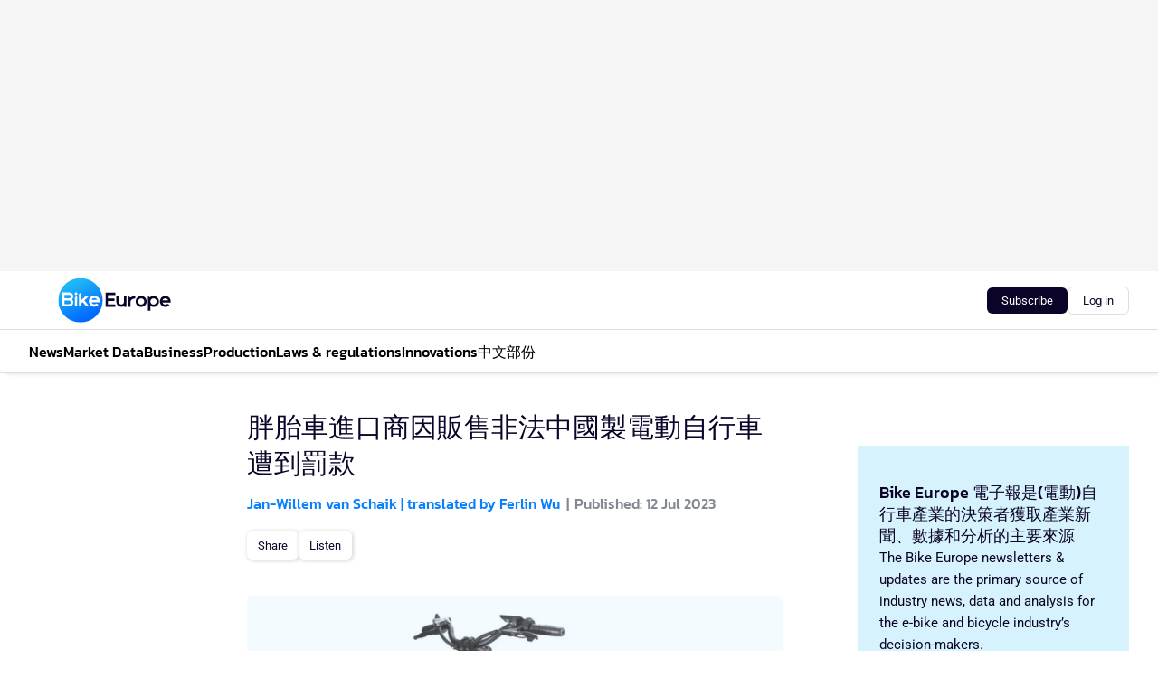

--- FILE ---
content_type: text/html;charset=utf-8
request_url: https://www.bike-eu.com/45698/%E8%83%96%E8%83%8E%E8%BB%8A%E9%80%B2%E5%8F%A3%E5%95%86%E5%9B%A0%E8%B2%A9%E5%94%AE%E9%9D%9E%E6%B3%95%E4%B8%AD%E5%9C%8B%E8%A3%BD%E9%9B%BB%E5%8B%95%E8%87%AA%E8%A1%8C%E8%BB%8A%E9%81%AD%E5%88%B0%E7%BD%B0
body_size: 318925
content:
<!DOCTYPE html><html  lang="en"><head><meta charset="utf-8"><meta name="viewport" content="width=device-width, initial-scale=1"><title>胖胎車進口商因販售非法中國製電動自行車遭到罰款</title><link rel="preconnect" href="https://vmn-bike-eu.imgix.net"><script data-vendor="c:salesfeed-TUB6ETxE" async src="https://bikeeurope.strategy3talk.nl/" type="didomi/javascript"></script><style>:root .bike-eu {--logo-sm-height:4rem;
--logo-sm-width:10rem;
--logo-sm-top-offset:0rem;
--logo-md-height:5rem;
--logo-md-width:12.5rem;
--logo-md-top-offset:0rem;
--primary-color:#087ffd;
--primary-color-dark:#0B0428;
--secondary-color:#1EB5F7;
--secondary-color-medium:#D6F3FD;
--secondary-color-light:#D6F3FD;
--label-font:Roboto, sans-serif;
--white-color:#fff;
--black-color:#000;
--grey-color:#838993;
--text-color:var(--primary-color-dark);
--error-color:#e63900;
--warning-color:#e6ac00;
--success-color:#18ad8d;
--article-anchor-color:var(--primary-color);
--alt-color:var(--secondary-color);
--alt-color-medium:var(--secondary-color-medium);
--alt-color-light:var(--secondary-color-light);
--text-h1-font-family:Kanit, serif;
--text-h1-font-weight:500;
--text-h2-font-family:Kanit, serif;
--text-h2-font-weight:500;
--text-h3-font-family:Kanit, serif;
--text-h3-font-weight:500;
--text-h4-font-family:Kanit, serif;
--text-h4-font-weight:500;
--text-intro-font-family:Roboto, sans-serif;
--text-article-body-font-family:Roboto, sans-serif;
--text-body-font-family:Roboto, sans-serif;
--text-section-title-font-family:Roboto, sans-serif;
--text-note-font-family:Roboto, sans-serif;
--text-tag-font-family:Roboto, sans-serif;
--text-tag-font-weight:500;
--text-menu-font-family:Kanit, serif;
--text-menu-font-weight:500;
--text-button-font-family:Roboto, sans-serif;
--text-button-font-weight:500;
--notification-bg-color:rgba(212, 237, 218, 0.94);
--notification-text-color:var(--primary-color-dark);
--notification-link-color:var(--primary-color-dark);
--notification-link-hover-color:var(--primary-color-dark);
--notification-icon-color:var(--primary-color-dark);
--notification-border:0px solid var(--primary-color);}</style><style>:root {
     --adslot-top--small: 15rem;
     --adslot-top--medium: 20rem;
     --adslot-top--large: 30rem;
    }</style><style>.grid[data-v-73a357e0]{display:flex;flex-direction:column}.grid[data-v-73a357e0]>*{margin-top:var(--spacing-5)}.grid>.gapless-bottom[data-v-73a357e0]+*,.grid>.gapless-top[data-v-73a357e0],.grid[data-v-73a357e0]>:first-child{margin-top:0}</style><style>.row-wrapper.sticky[data-v-6bea25a5]{position:sticky;top:0;z-index:var(--level-1-index)}.row-wrapper.padding[data-v-6bea25a5],.row-wrapper.padding_bottom[data-v-6bea25a5],.row-wrapper.padding_inset[data-v-6bea25a5]{padding-bottom:var(--spacing-5)}.row-wrapper.padding[data-v-6bea25a5],.row-wrapper.padding_inset[data-v-6bea25a5],.row-wrapper.padding_top[data-v-6bea25a5]{padding-top:var(--spacing-5)}.row-wrapper.padding_inset[data-v-6bea25a5]{padding-left:var(--spacing-3);padding-right:var(--spacing-3)}@media(min-width:1280px){.row-wrapper.padding_inset[data-v-6bea25a5]{padding-left:var(--spacing-5);padding-right:var(--spacing-5)}}.row-wrapper.section_header[data-v-6bea25a5]{margin-bottom:calc((var(--spacing-5) - var(--spacing-4))*-1)}.row[data-v-6bea25a5]{--gap:3.2rem;display:flex;flex-direction:column;gap:var(--gap);width:100%}.row.reverse[data-v-6bea25a5]{flex-direction:column-reverse}@media(min-width:766px){.row[data-v-6bea25a5],.row.reverse[data-v-6bea25a5]{flex-direction:row}}.row .column[data-v-6bea25a5]:empty{display:none}@media(min-width:766px){.row .column.ad[data-v-6bea25a5]{flex-shrink:0;width:30rem}.row .column.article[data-v-6bea25a5]{margin-right:calc(11.5rem - var(--gap));width:59.2rem}.row .column.article[data-v-6bea25a5]:not(:only-child){margin-left:auto}}.row .column.hero[data-v-6bea25a5]{background-color:var(--neutral-color-1);margin-top:-15rem;padding:var(--spacing-4) var(--spacing-4) 0 var(--spacing-4);z-index:2}@media(min-width:766px){.row .column.hero[data-v-6bea25a5]{padding:calc(var(--spacing-3)*2) var(--spacing-7) 0 var(--spacing-7)}}@media(max-width:766px){.row .column[data-v-6bea25a5]{width:100%!important}}@media(min-width:766px){.row .column.article+.column.ad[data-v-6bea25a5]:empty{display:flex}}.row[data-v-6bea25a5]:has(.column:only-child):has(.hero){flex-direction:row}@media(max-width:766px){.row[data-v-6bea25a5]:has(.column:nth-child(2)):has(.hero){height:auto!important}}.row[data-v-6bea25a5]:has(.column:nth-child(n+3)):has([type=article_highlight]){flex-direction:column}@media(max-width:1280px){.row:has(.column:nth-child(n+3)):has([type=article_highlight]) .column[data-v-6bea25a5]{width:100%!important}}@media(max-width:1280px)and (min-width:766px){.row:has(.column:nth-child(n+3)):has([type=article_highlight]) .column[data-v-6bea25a5]:is(:nth-child(2),:nth-child(3)){width:calc(50% - 1.6rem)!important}}@media(max-width:1280px){.row[data-v-6bea25a5]:has(.column:nth-child(n+3)):has([type=article_highlight]) .component[type=article_highlight]{max-height:100%}}@media(min-width:766px){.row[data-v-6bea25a5]:has(.column:nth-child(n+3)):has([type=article_highlight]){flex-direction:row;flex-wrap:wrap;justify-content:space-between}}@media(min-width:1280px){.row[data-v-6bea25a5]:has(.column:nth-child(n+3)):has([type=article_highlight]){flex-wrap:nowrap;justify-content:unset}}section[data-v-6bea25a5]:not(:has(.row>.column:not(:empty))){display:none}</style><style>.column.article .image-block,.column.article .paywall .cta-block,.column.article .registration-block{padding-left:var(--spacing-5);padding-right:var(--spacing-5)}</style><style>.column[data-v-e27f241f]{display:flex;flex-direction:column}.column>.component[data-v-e27f241f]:not(:first-child){margin-top:var(--spacing-5)}.column>.component:not(:first-child)[type=article_author_dates][data-v-e27f241f],.column>.component:not(:first-child)[type=article_authors][data-v-e27f241f],.column>.component:not(:first-child)[type=article_dates][data-v-e27f241f],.column>.component:not(:first-child)[type=article_intro][data-v-e27f241f],.column>.component:not(:first-child)[type=article_toc_desktop][data-v-e27f241f]{margin-top:var(--spacing-2)}</style><style>.ad-slot-top[data-v-478f03bd]{background-color:var(--neutral-color-2);display:flex;justify-content:center;min-height:var(--adslot-top--small);padding:.75rem 0}@media(min-width:480px){.ad-slot-top[data-v-478f03bd]{min-height:var(--adslot-top--medium)}}@media(min-width:960px){.ad-slot-top[data-v-478f03bd]{min-height:var(--adslot-top--large)}}.hidden[data-v-478f03bd]{display:none}</style><style>[id^=div-gpt-ad][data-v-edcc89be]{align-items:center;display:flex;justify-content:center}[id^=div-gpt-ad][data-v-edcc89be]:empty{display:none}[section=full_width_ad][data-v-edcc89be]{background-color:var(--neutral-color-2);padding:1.6rem 0;position:relative}[section=full_width_ad][data-v-edcc89be]:before{background-color:inherit;content:"";height:100%;margin-right:-50vw;position:absolute;right:51%;top:0;width:150vw;z-index:-1}</style><style>.app-menu-wrapper[data-v-89194ed1]{width:100%}.app-menu[data-v-89194ed1]{z-index:var(--level-1-index)}.app-menu.open .search-bar[data-v-89194ed1]{display:none}.app-menu.fixed[data-v-89194ed1]{max-height:var(--spacing-6)}.menu-bar[data-v-89194ed1]{align-items:center;display:flex;height:4.8rem}.menu-bar.hidden[data-v-89194ed1]{display:none}.menu-bar .container[data-v-89194ed1]{height:100%}nav[data-v-89194ed1]{align-items:center;display:flex;gap:var(--spacing-2);justify-content:space-between}.search[data-v-89194ed1]{margin-left:var(--spacing-3)}.search svg[data-v-89194ed1]{display:block;height:var(--spacing-4);width:var(--spacing-4)}.search-bar[data-v-89194ed1]{display:none}.search-bar.open[data-v-89194ed1]{display:block;flex:1;margin-left:var(--spacing-3)}@media(min-width:960px){.search-bar.open[data-v-89194ed1]{flex:unset;margin-left:0}}.nav-main[data-v-89194ed1]{display:flex;flex-grow:1;opacity:1;overflow:hidden;transition:opacity 125ms ease-in;visibility:visible}.nav-main.open[data-v-89194ed1]{display:none}@media(min-width:960px){.nav-main[data-v-89194ed1]{overflow:visible}}</style><style>.top-bar[data-v-9e4a1bec]{align-items:center;display:flex;height:auto;justify-content:flex-end;padding-bottom:var(--spacing-1);padding-top:var(--spacing-1);position:relative;z-index:var(--level-2-index)}@media(min-width:960px){.top-bar[data-v-9e4a1bec]{padding-bottom:var(--spacing-2);padding-top:var(--spacing-2)}}.top-bar .app-menu[data-v-9e4a1bec]{align-items:center;display:flex;flex:1;gap:var(--spacing-3);justify-content:flex-end;list-style-type:none;margin:0;padding:0;z-index:1}@media(min-width:960px){.top-bar .app-menu[data-v-9e4a1bec]{height:var(--spacing-5);justify-content:space-between}}.top-bar .app-menu .logo-well[data-v-9e4a1bec]{align-items:center;display:flex;gap:var(--spacing-3);margin-right:auto}.top-bar .app-menu button[data-v-9e4a1bec]{align-items:center;background:none;border:none;cursor:pointer;display:flex;height:var(--spacing-5);padding:0;width:3.2rem}@media(min-width:1280px){.top-bar .app-menu button[data-v-9e4a1bec]{display:none}.top-bar .app-menu button.foldout[data-v-9e4a1bec]{display:flex}}.top-bar .app-menu .actions-wrapper[data-v-9e4a1bec]{display:flex;gap:var(--spacing-3);justify-content:flex-end;padding:0}.top-bar .app-menu .actions-wrapper li[data-v-9e4a1bec]{align-items:center;display:flex}.top-bar .app-menu .actions-wrapper li[data-v-9e4a1bec]:empty{display:none}.top-bar .app-menu .languages[data-v-9e4a1bec] a{text-decoration:none;text-transform:uppercase}.top-bar .app-menu .languages[data-v-9e4a1bec] a.active{font-weight:600}.top-bar .app-menu .languages[data-v-9e4a1bec] li:last-child{border-left:2px solid var(--neutral-color-0);margin-left:var(--spacing-1);padding-left:var(--spacing-1)}</style><style>a[data-v-257cf6b6]{align-items:center;cursor:pointer;display:flex}img[data-v-257cf6b6]{height:var(--logo-sm-height);margin-top:var(--logo-sm-top-offset);width:var(--logo-sm-width)}@media(min-width:1280px){img[data-v-257cf6b6]{height:var(--logo-md-height);margin-top:var(--logo-md-top-offset);width:var(--logo-md-width)}}</style><style>.nav-main[data-v-8a1cb5e3]{height:100%;position:relative}.nav-main[data-v-8a1cb5e3]:after{background-image:linear-gradient(90deg,#fff0,#fff);bottom:0;content:"";height:100%;opacity:1;pointer-events:none;position:absolute;right:0;top:0;transition:opacity .25s ease;width:var(--spacing-5)}@media(min-width:960px){.nav-main[data-v-8a1cb5e3]:after{content:none}}.nav-main.end[data-v-8a1cb5e3]:after{opacity:0}.nav-main>ul[data-v-8a1cb5e3]{-ms-overflow-style:none;display:flex;gap:var(--spacing-3);height:100%;list-style-type:none;overflow-x:auto;overflow-y:hidden;padding:0;scroll-behavior:smooth;scrollbar-width:none}@media(min-width:960px){.nav-main>ul[data-v-8a1cb5e3]{gap:var(--spacing-4);overflow-x:visible;overflow-y:visible}}@media(min-width:960px){.nav-main>ul>li:focus .dropdown[data-v-8a1cb5e3],.nav-main>ul>li:focus-within .dropdown[data-v-8a1cb5e3],.nav-main>ul>li:hover .dropdown[data-v-8a1cb5e3]{opacity:1;transform:scale(1) translateY(5px);visibility:visible}}.nav-main>ul>li.active a[data-v-8a1cb5e3]{position:relative}.nav-main>ul>li.active a[data-v-8a1cb5e3]:after{background:var(--active-menu,var(--primary-color));bottom:0;content:"";height:3px;position:absolute;width:100%}</style><style>span[data-v-70aa4d73]{cursor:pointer}a[data-v-70aa4d73],span[data-v-70aa4d73]{align-items:center;color:var(--black-color);display:flex;flex-shrink:0;font-family:var(--text-menu-font-family);font-size:var(--text-menu-sm-font-size);font-weight:var(--text-menu-font-weight);gap:var(--spacing-default);height:100%;position:relative;text-decoration:none;white-space:nowrap;word-break:keep-all}@media(min-width:1280px){a[data-v-70aa4d73],span[data-v-70aa4d73]{font-size:var(--text-menu-md-font-size)}}a .icon[data-v-70aa4d73],span .icon[data-v-70aa4d73]{display:none}@media(min-width:766px){a .icon[data-v-70aa4d73],span .icon[data-v-70aa4d73]{display:block}}.badge[data-v-70aa4d73]{background-color:var(--primary-color);border-radius:var(--border-radius-round);color:var(--neutral-color-1);font-family:var(--local-font-family,var(--text-tag-font-family));font-size:var(--local-font-size,var(--text-tag-sm-font-size));font-weight:var(--local-font-weight,var(--text-tag-font-weight));height:var(--spacing-3);line-height:var(--local-line-height,var(--text-tag-sm-line-height));position:absolute;right:calc(var(--spacing-2)*-1);text-align:center;text-transform:uppercase;top:0;width:var(--spacing-3)}@media(min-width:1280px){.badge[data-v-70aa4d73]{font-size:var(--local-font-size,var(--text-tag-md-font-size));font-weight:var(--local-font-weight,var(--text-tag-md-font-weight,var(--text-tag-font-weight)));line-height:var(--local-line-height,var(--text-tag-md-line-height))}}</style><style>.dropdown[data-v-b5c58b99]{background-color:var(--neutral-color-1);border-radius:var(--border-radius);box-shadow:0 3px 20px #0000001a;display:flex;flex-direction:column;gap:var(--spacing-3);list-style-type:none;opacity:0;padding:var(--spacing-4) 0;position:absolute;transform:scale(.95) translateY(0);transition:all 125ms ease-out;visibility:hidden;width:25rem;z-index:var(--level-2-index)}.dropdown .item a[data-v-b5c58b99]{display:block;font-family:var(--local-font-family,var(--text-body-font-family));font-size:var(--local-font-size,var(--text-body-sm-font-size));font-weight:var(--local-font-weight,var(--text-body-font-weight));line-height:var(--local-line-height,var(--text-body-sm-line-height));padding:0 var(--spacing-4);text-decoration:none}@media(min-width:1280px){.dropdown .item a[data-v-b5c58b99]{font-size:var(--local-font-size,var(--text-body-md-font-size));font-weight:var(--local-font-weight,var(--text-body-md-font-weight,var(--text-body-font-weight)));line-height:var(--local-line-height,var(--text-body-md-line-height))}}.dropdown .item a[data-v-b5c58b99]:hover{color:var(--primary-color)}</style><style>.actions[data-v-2d698aca]{align-items:center;display:flex;gap:var(--spacing-1);justify-content:flex-end}.action[data-v-2d698aca],.relative[data-v-2d698aca]{display:flex;position:relative}.action[data-v-2d698aca]{align-items:center;background:none;border:0;color:var(--primary-color-dark);cursor:pointer;height:2.4rem;outline:none;padding:0;text-decoration:none}.action .count[data-v-2d698aca]{align-items:center;color:var(--neutral-color-1);display:flex;font-family:var(--heading-font);font-size:1.2rem;font-weight:600;justify-content:center;line-height:var(--spacing-3)}.action .count[data-v-2d698aca],.action.unread[data-v-2d698aca]:after{background-color:#e2001a;border-radius:var(--border-radius-round);height:1.6rem;left:var(--spacing-3);position:absolute;top:calc(var(--spacing-1)*-1);width:1.6rem}.action.unread[data-v-2d698aca]:after{content:""}.action .indicator[data-v-2d698aca]{align-items:center;background-color:var(--neutral-color-4);border-radius:100%;display:flex;height:var(--spacing-3);left:var(--spacing-3);position:absolute;top:calc(var(--spacing-1)*-1);width:var(--spacing-3)}.action .indicator.authenticated[data-v-2d698aca]{background-color:#0a9e0a}.action .indicator span[data-v-2d698aca]{color:var(--white-color)}.onboarding[data-v-2d698aca],.user_logged_out[data-v-2d698aca]{position:absolute;right:-.5rem;top:4.2rem}@media(min-width:1280px){.onboarding[data-v-2d698aca],.user_logged_out[data-v-2d698aca]{right:-4rem}}@media(min-width:480px){.user_logged_in[data-v-2d698aca]{left:unset;position:absolute;right:-.5rem;top:4.2rem}}@media(min-width:480px)and (min-width:1280px){.user_logged_in[data-v-2d698aca]{right:-4rem}}.onboarding[data-v-2d698aca]{right:-4.5rem}@media(min-width:1280px){.onboarding[data-v-2d698aca]{right:-4rem}}.dropdown-enter-active[data-v-2d698aca]{transition:all .1s ease-out}.dropdown-leave-active[data-v-2d698aca]{transition:all 75ms ease-in}.dropdown-enter-from[data-v-2d698aca],.dropdown-leave-to[data-v-2d698aca]{opacity:0;transform:scale(.95) translateY(-5px)}.dropdown-enter-to[data-v-2d698aca],.dropdown-leave-from[data-v-2d698aca]{opacity:1;transform:scale(1) translateY(0)}</style><style>.app-menu-user-logged-out[data-v-89d7b9b6]{background-color:var(--neutral-color-1);border-radius:var(--border-radius);box-shadow:0 0 10px 5px #0000001a;width:30rem;z-index:var(--level-2-index)}.app-menu-user-logged-out[data-v-89d7b9b6]:before{background-color:var(--neutral-color-1);content:"";height:2rem;position:absolute;right:1.2rem;top:-1rem;transform:rotate(45deg);width:2rem}@media(min-width:1280px){.app-menu-user-logged-out[data-v-89d7b9b6]:before{right:4.7rem}}.app-menu-user-logged-out .close[data-v-89d7b9b6]{all:unset;align-self:flex-end;cursor:pointer;position:absolute;right:var(--spacing-2);top:var(--spacing-2);z-index:1}.app-menu-user-logged-out .close+li[data-v-89d7b9b6]{border-top:none;margin-top:0}.app-menu-user-logged-out ul[data-v-89d7b9b6]{display:flex;flex-direction:column;list-style-type:none;padding:var(--spacing-1) 0}.app-menu-user-logged-out ul>li[data-v-89d7b9b6]{border-top:1px solid var(--border-color);padding:var(--spacing-1) var(--spacing-4);position:relative}.app-menu-user-logged-out ul>li[data-v-89d7b9b6]:first-of-type{padding-right:var(--spacing-5)}.app-menu-user-logged-out ul>li+li.remove-border[data-v-89d7b9b6],.app-menu-user-logged-out ul>li.remove-border+li[data-v-89d7b9b6],.app-menu-user-logged-out ul>li[data-v-89d7b9b6]:first-child{border-top:none;margin-top:0}.app-menu-user-logged-out ul>li[data-v-89d7b9b6]:empty{display:none}.app-menu-user-logged-out ul>li p[data-v-89d7b9b6],.app-menu-user-logged-out ul>li span[data-v-89d7b9b6]:not(.icon){display:inline-block;font-family:var(--local-font-family,var(--text-body-font-family));font-size:var(--local-font-size,var(--text-body-sm-font-size));font-weight:var(--local-font-weight,var(--text-body-font-weight));line-height:var(--local-line-height,var(--text-body-sm-line-height));overflow:hidden;text-overflow:ellipsis;width:100%}@media(min-width:1280px){.app-menu-user-logged-out ul>li p[data-v-89d7b9b6],.app-menu-user-logged-out ul>li span[data-v-89d7b9b6]:not(.icon){font-size:var(--local-font-size,var(--text-body-md-font-size));font-weight:var(--local-font-weight,var(--text-body-md-font-weight,var(--text-body-font-weight)));line-height:var(--local-line-height,var(--text-body-md-line-height))}}.app-menu-user-logged-out ul>li.highlight[data-v-89d7b9b6]{animation:shadow-pulse-89d7b9b6 .5s infinite alternate}.app-menu-user-logged-out ul>li.highlight+li[data-v-89d7b9b6]{border-top:none}.app-menu-user-logged-out ul>li .link[data-v-89d7b9b6]{all:unset;align-items:center;cursor:pointer;display:flex;font-family:var(--local-font-family,var(--text-body-font-family));font-size:var(--local-font-size,var(--text-body-sm-font-size));font-weight:var(--local-font-weight,var(--text-body-font-weight));justify-content:space-between;line-height:var(--local-line-height,var(--text-body-sm-line-height));-webkit-text-decoration:solid underline transparent 1px;text-decoration:solid underline transparent 1px;text-underline-offset:var(--spacing-default);transition:color var(--transition-speed),text-decoration-color var(--transition-speed);vertical-align:text-top}@media(min-width:1280px){.app-menu-user-logged-out ul>li .link[data-v-89d7b9b6]{font-size:var(--local-font-size,var(--text-body-md-font-size));font-weight:var(--local-font-weight,var(--text-body-md-font-weight,var(--text-body-font-weight)));line-height:var(--local-line-height,var(--text-body-md-line-height))}}.app-menu-user-logged-out ul>li .link[data-v-89d7b9b6]:hover{text-decoration-color:#000}.app-menu-user-logged-out ul>li .link.small[data-v-89d7b9b6]{font-family:var(--local-font-family,var(--text-note-font-family));font-size:var(--local-font-size,var(--text-note-sm-font-size));font-weight:var(--local-font-weight,var(--text-note-font-weight));line-height:var(--local-line-height,var(--text-note-sm-line-height));margin-bottom:var(--spacing-2);margin-top:.4rem;text-decoration:underline}.app-menu-user-logged-out ul>li .link.small[data-v-89d7b9b6]:hover{text-decoration-color:transparent}@media(min-width:1280px){.app-menu-user-logged-out ul>li .link.small[data-v-89d7b9b6]{font-size:var(--local-font-size,var(--text-note-md-font-size));font-weight:var(--local-font-weight,var(--text-note-md-font-weight,var(--text-note-font-weight)));line-height:var(--local-line-height,var(--text-note-md-line-height))}}.app-menu-user-logged-out ul>li .toggle[data-v-89d7b9b6]{align-items:center;display:flex;font-family:var(--local-font-family,var(--text-body-font-family));font-size:var(--local-font-size,var(--text-body-sm-font-size));font-weight:var(--local-font-weight,var(--text-body-font-weight));gap:var(--spacing-1);justify-content:space-between;line-height:var(--local-line-height,var(--text-body-sm-line-height))}@media(min-width:1280px){.app-menu-user-logged-out ul>li .toggle[data-v-89d7b9b6]{font-size:var(--local-font-size,var(--text-body-md-font-size));font-weight:var(--local-font-weight,var(--text-body-md-font-weight,var(--text-body-font-weight)));line-height:var(--local-line-height,var(--text-body-md-line-height))}}.app-menu-user-logged-out ul>li .toggle .icon[data-v-89d7b9b6]{flex-shrink:0;margin-left:auto}@keyframes shadow-pulse-89d7b9b6{0%{box-shadow:var(--primary-color) 0 0 3px 2px}to{box-shadow:var(--primary-color) 0 0 6px 2px}}</style><style>nav[data-v-472432dc]{display:none}@media(min-width:1024px){nav[data-v-472432dc]{display:block;height:100%;position:relative;top:0}.toc-wrapper[data-v-472432dc]{position:sticky;top:15rem}}h4[data-v-472432dc]{font-family:var(--local-font-family,var(--text-h3-font-family));font-size:var(--local-font-size,var(--text-h3-sm-font-size));font-weight:var(--local-font-weight,var(--text-h3-font-weight));line-height:var(--local-line-height,var(--text-h3-sm-line-height));margin-bottom:var(--spacing-3)}@media(min-width:1280px){h4[data-v-472432dc]{font-size:var(--local-font-size,var(--text-h3-md-font-size));font-weight:var(--local-font-weight,var(--text-h3-md-font-weight,var(--text-h3-font-weight)));line-height:var(--local-line-height,var(--text-h3-md-line-height))}}ul[data-v-472432dc]{display:flex;flex:1;flex-direction:column;gap:var(--spacing-2);list-style-type:none;overflow:hidden;padding:0}@media(min-width:766px){ul[data-v-472432dc]{max-width:22rem;word-break:break-word}}ul li[data-v-472432dc]{display:flex;padding-left:2rem}ul li a[data-v-472432dc]{color:var(--neutral-color-0);font-family:var(--local-font-family,var(--text-article-body-font-family));font-size:var(--local-font-size,var(--text-article-body-sm-font-size));font-weight:var(--local-font-weight,var(--text-article-body-font-weight));line-height:var(--local-line-height,var(--text-article-body-sm-line-height));text-decoration:none}@media(min-width:1280px){ul li a[data-v-472432dc]{font-size:var(--local-font-size,var(--text-article-body-md-font-size));font-weight:var(--local-font-weight,var(--text-article-body-md-font-weight,var(--text-article-body-font-weight)));line-height:var(--local-line-height,var(--text-article-body-md-line-height))}}ul li.active[data-v-472432dc]{border-left:4px solid var(--primary-color);padding-left:calc(2rem - 4px)}ul li.active a[data-v-472432dc]{color:var(--primary-color);font-weight:600}</style><style>.headline[data-v-61555ae3]{align-items:flex-start;display:flex;flex-direction:column;gap:1.2rem}h1[data-v-61555ae3]{font-family:var(--local-font-family,var(--text-h1-font-family));font-size:var(--local-font-size,var(--text-h1-sm-font-size));font-weight:var(--local-font-weight,var(--text-h1-font-weight));line-height:var(--local-line-height,var(--text-h1-sm-line-height));text-wrap:balance}@media(min-width:1280px){h1[data-v-61555ae3]{font-size:var(--local-font-size,var(--text-h1-md-font-size));font-weight:var(--local-font-weight,var(--text-h1-md-font-weight,var(--text-h1-font-weight)));line-height:var(--local-line-height,var(--text-h1-md-line-height))}}</style><style>.label[data-v-18c593f2]{background-color:var(--secondary-color-medium);display:inline-flex;font-family:var(--local-font-family,var(--text-tag-font-family));font-size:var(--local-font-size,var(--text-tag-sm-font-size));font-weight:var(--local-font-weight,var(--text-tag-font-weight));line-height:var(--local-line-height,var(--text-tag-sm-line-height));padding:var(--spacing-default) var(--spacing-1);text-transform:uppercase}.label.exclusive[data-v-18c593f2]{background-color:var(--primary-color);color:var(--neutral-color-1)}@media(min-width:1280px){.label[data-v-18c593f2]{font-size:var(--local-font-size,var(--text-tag-md-font-size));font-weight:var(--local-font-weight,var(--text-tag-md-font-weight,var(--text-tag-font-weight)));line-height:var(--local-line-height,var(--text-tag-md-line-height))}}</style><style>.authors+.dates[data-v-f6e633bc]:before{color:var(--grey-color);content:"|";display:inline-block;font-family:var(--local-font-family,var(--text-h4-font-family));font-size:var(--local-font-size,var(--text-h4-sm-font-size));font-weight:var(--local-font-weight,var(--text-h4-font-weight));line-height:var(--local-line-height,var(--text-h4-sm-line-height));text-align:center;width:1.6rem}@media(min-width:1280px){.authors+.dates[data-v-f6e633bc]:before{font-size:var(--local-font-size,var(--text-h4-md-font-size));font-weight:var(--local-font-weight,var(--text-h4-md-font-weight,var(--text-h4-font-weight)));line-height:var(--local-line-height,var(--text-h4-md-line-height))}}</style><style>aside[data-v-23b9bcb7]{display:inline-block}aside .author[data-v-23b9bcb7]{display:inline}aside .author+.author[data-v-23b9bcb7]:before{color:var(--grey-color);content:"|";display:inline-block;font-family:var(--local-font-family,var(--text-h4-font-family));font-size:var(--local-font-size,var(--text-h4-sm-font-size));font-weight:var(--local-font-weight,var(--text-h4-font-weight));line-height:var(--local-line-height,var(--text-h4-sm-line-height));text-align:center;width:1.6rem}@media(min-width:1280px){aside .author+.author[data-v-23b9bcb7]:before{font-size:var(--local-font-size,var(--text-h4-md-font-size));font-weight:var(--local-font-weight,var(--text-h4-md-font-weight,var(--text-h4-font-weight)));line-height:var(--local-line-height,var(--text-h4-md-line-height))}}.name[data-v-23b9bcb7]{color:var(--primary-color);font-family:var(--local-font-family,var(--text-h4-font-family));font-size:var(--local-font-size,var(--text-h4-sm-font-size));font-weight:var(--local-font-weight,var(--text-h4-font-weight));line-height:var(--local-line-height,var(--text-h4-sm-line-height))}@media(min-width:1280px){.name[data-v-23b9bcb7]{font-size:var(--local-font-size,var(--text-h4-md-font-size));font-weight:var(--local-font-weight,var(--text-h4-md-font-weight,var(--text-h4-font-weight)));line-height:var(--local-line-height,var(--text-h4-md-line-height))}}a[data-v-23b9bcb7]{text-decoration:none}a[data-v-23b9bcb7]:hover{text-decoration:underline}</style><style>aside[data-v-32eeff3d]{display:inline-block}span[data-v-32eeff3d]{color:var(--grey-color);font-family:var(--local-font-family,var(--text-h4-font-family));font-size:var(--local-font-size,var(--text-h4-sm-font-size));font-weight:var(--local-font-weight,var(--text-h4-font-weight));line-height:var(--local-line-height,var(--text-h4-sm-line-height))}@media(min-width:1280px){span[data-v-32eeff3d]{font-size:var(--local-font-size,var(--text-h4-md-font-size));font-weight:var(--local-font-weight,var(--text-h4-md-font-weight,var(--text-h4-font-weight)));line-height:var(--local-line-height,var(--text-h4-md-line-height))}}span+span[data-v-32eeff3d]:before{content:"|";display:inline-block;text-align:center;width:1.6rem}</style><style>.sharing[data-v-91b46a52]{align-items:center;display:flex;gap:var(--spacing-2);justify-content:center;margin-top:var(--spacing-3)!important}.sharing-relative[data-v-91b46a52]{position:relative}@media(min-width:766px){.sharing[data-v-91b46a52]{gap:var(--spacing-3);justify-content:flex-start}}button[data-v-91b46a52]{align-items:center;background-color:var(--neutral-color-1);border:none;border-radius:var(--border-radius);box-shadow:1px 1px 5px #0003;color:var(--primary-color-dark);cursor:pointer;display:flex;font-family:var(--local-font-family,var(--text-button-font-family));font-size:var(--local-font-size,var(--text-button-sm-font-size));font-weight:var(--local-font-weight,var(--text-button-font-weight));gap:var(--spacing-1);height:3.2rem;justify-content:flex-start;line-height:var(--local-line-height,var(--text-button-sm-line-height));padding:0 var(--spacing-2)}@media(min-width:1280px){button[data-v-91b46a52]{font-size:var(--local-font-size,var(--text-button-md-font-size));font-weight:var(--local-font-weight,var(--text-button-md-font-weight,var(--text-button-font-weight)));line-height:var(--local-line-height,var(--text-button-md-line-height))}}</style><style>button[data-v-d27781d9]{background-color:var(--neutral-color-1);height:3.2rem;overflow:hidden;padding:0 var(--spacing-2);position:relative;transition:width var(--transition-speed) ease;transition-behavior:allow-discrete}button[data-v-d27781d9]:disabled{cursor:not-allowed}.progress[data-v-d27781d9]{background-color:var(--primary-color);bottom:0;height:3px;left:0;position:absolute;right:0}span[data-v-d27781d9]{font-size:1.1rem}@media(min-width:766px){span[data-v-d27781d9]{font-size:1.3rem}}span.loading[data-v-d27781d9]{display:none}@media(min-width:766px){span.loading[data-v-d27781d9]{display:inline}}span span[data-v-d27781d9]{color:var(--neutral-color-5)}</style><style>figure[data-v-42cc1945]{display:flex;flex-direction:column;position:relative}iframe[data-v-42cc1945],img[data-v-42cc1945]{border-radius:var(--border-radius);width:100%}img[data-v-42cc1945]{aspect-ratio:16/9;height:auto}figcaption[data-v-42cc1945]{color:var(--grey-color);display:flex;font-family:var(--local-font-family,var(--text-note-font-family));font-size:var(--local-font-size,var(--text-note-sm-font-size));font-weight:var(--local-font-weight,var(--text-note-font-weight));line-height:var(--local-line-height,var(--text-note-sm-line-height));margin-top:var(--spacing-1);text-align:left}@media(min-width:1280px){figcaption[data-v-42cc1945]{font-size:var(--local-font-size,var(--text-note-md-font-size));font-weight:var(--local-font-weight,var(--text-note-md-font-weight,var(--text-note-font-weight)));line-height:var(--local-line-height,var(--text-note-md-line-height))}}</style><style>.update-reason[data-v-4d60542b]{background-color:var(--secondary-color-medium);display:flex;gap:var(--spacing-1);padding:var(--spacing-1)}</style><style>a[data-v-658fbb01],span[data-v-658fbb01]{color:var(--primary-color);font-family:var(--local-font-family,var(--text-intro-font-family));font-size:var(--local-font-size,var(--text-intro-sm-font-size));font-weight:var(--local-font-weight,var(--text-intro-font-weight));line-height:var(--local-line-height,var(--text-intro-sm-line-height));margin-right:.5rem;text-decoration:none}@media(min-width:1280px){a[data-v-658fbb01],span[data-v-658fbb01]{font-size:var(--local-font-size,var(--text-intro-md-font-size));font-weight:var(--local-font-weight,var(--text-intro-md-font-weight,var(--text-intro-font-weight)));line-height:var(--local-line-height,var(--text-intro-md-line-height))}}a.capitalize[data-v-658fbb01],span.capitalize[data-v-658fbb01]{text-transform:capitalize}a.uppercase[data-v-658fbb01],span.uppercase[data-v-658fbb01]{text-transform:uppercase}a.lowercase[data-v-658fbb01],span.lowercase[data-v-658fbb01]{text-transform:lowercase}a[data-v-658fbb01]:hover{text-decoration:underline}p[data-v-658fbb01]{font-family:var(--local-font-family,var(--text-intro-font-family));font-size:1.7rem;font-size:var(--local-font-size,var(--text-intro-sm-font-size));font-weight:var(--local-font-weight,var(--text-intro-font-weight));line-height:2.8rem;line-height:var(--local-line-height,var(--text-intro-sm-line-height));position:relative}@media(min-width:1280px){p[data-v-658fbb01]{font-size:var(--local-font-size,var(--text-intro-md-font-size));font-weight:var(--local-font-weight,var(--text-intro-md-font-weight,var(--text-intro-font-weight)));line-height:var(--local-line-height,var(--text-intro-md-line-height))}}@media(min-width:766px){p[data-v-658fbb01]{font-size:2rem;line-height:3.2rem}}p.fade[data-v-658fbb01]:after{background:transparent linear-gradient(transparent 0,var(--neutral-color-1));content:"";display:block;height:100%;left:0;position:absolute;right:0;top:0;width:100%}p.blur[data-v-658fbb01]{filter:blur(.5rem);-webkit-user-select:none;-moz-user-select:none;user-select:none}p.increased-font-size[data-v-658fbb01]{--text-intro-sm-font-size:1.7rem;--text-intro-sm-line-height:2.8rem}@media(min-width:1280px){p.increased-font-size[data-v-658fbb01]{--text-intro-md-font-size:2.4rem;--text-intro-md-line-height:3.6rem}}</style><style>@media(min-width:1024px){nav[data-v-8d2aa49f]{display:none}}h4[data-v-8d2aa49f]{font-family:var(--local-font-family,var(--text-h3-font-family));font-size:var(--local-font-size,var(--text-h3-sm-font-size));font-weight:var(--local-font-weight,var(--text-h3-font-weight));line-height:var(--local-line-height,var(--text-h3-sm-line-height));margin-bottom:var(--spacing-3)}@media(min-width:1280px){h4[data-v-8d2aa49f]{font-size:var(--local-font-size,var(--text-h3-md-font-size));font-weight:var(--local-font-weight,var(--text-h3-md-font-weight,var(--text-h3-font-weight)));line-height:var(--local-line-height,var(--text-h3-md-line-height))}}ul[data-v-8d2aa49f]{flex-direction:column;gap:var(--spacing-2);overflow:hidden;padding:0}ul[data-v-8d2aa49f],ul li[data-v-8d2aa49f]{display:flex}ul li[data-v-8d2aa49f]{align-items:center;gap:var(--spacing-default)}ul li a[data-v-8d2aa49f],ul li span[data-v-8d2aa49f]{color:var(--primary-color)}ul li a[data-v-8d2aa49f]{font-family:var(--local-font-family,var(--text-article-body-font-family));font-size:var(--local-font-size,var(--text-article-body-sm-font-size));font-weight:var(--local-font-weight,var(--text-article-body-font-weight));line-height:var(--local-line-height,var(--text-article-body-sm-line-height));text-decoration:none}@media(min-width:1280px){ul li a[data-v-8d2aa49f]{font-size:var(--local-font-size,var(--text-article-body-md-font-size));font-weight:var(--local-font-weight,var(--text-article-body-md-font-weight,var(--text-article-body-font-weight)));line-height:var(--local-line-height,var(--text-article-body-md-line-height))}}</style><style>figure.l+.component.types-article-content{margin-top:-2.5rem!important}.types-article-content>:not(p)+p,.types-article-content>aside,.types-article-content>div,.types-article-content>figure,.types-article-content>h2,.types-article-content>h3,.types-article-content>h4,.types-article-content>hr,.types-article-content>iframe,.types-article-content>ul{margin-top:var(--spacing-4)}.types-article-content>h2{font-family:var(--local-font-family,var(--text-h2-font-family));font-size:var(--local-font-size,var(--text-h2-sm-font-size));font-weight:var(--local-font-weight,var(--text-h2-font-weight));line-height:var(--local-line-height,var(--text-h2-sm-line-height))}@media(min-width:1280px){.types-article-content>h2{font-size:var(--local-font-size,var(--text-h2-md-font-size));font-weight:var(--local-font-weight,var(--text-h2-md-font-weight,var(--text-h2-font-weight)));line-height:var(--local-line-height,var(--text-h2-md-line-height))}}.types-article-content>h2+h3{margin-top:var(--spacing-2)}.types-article-content>h3{font-family:var(--local-font-family,var(--text-h3-font-family));font-size:var(--local-font-size,var(--text-h3-sm-font-size));font-weight:var(--local-font-weight,var(--text-h3-font-weight));line-height:var(--local-line-height,var(--text-h3-sm-line-height))}@media(min-width:1280px){.types-article-content>h3{font-size:var(--local-font-size,var(--text-h3-md-font-size));font-weight:var(--local-font-weight,var(--text-h3-md-font-weight,var(--text-h3-font-weight)));line-height:var(--local-line-height,var(--text-h3-md-line-height))}}.types-article-content>h4{font-family:var(--local-font-family,var(--text-h4-font-family));font-size:var(--local-font-size,var(--text-h4-sm-font-size));font-weight:var(--local-font-weight,var(--text-h4-font-weight));line-height:var(--local-line-height,var(--text-h4-sm-line-height))}@media(min-width:1280px){.types-article-content>h4{font-size:var(--local-font-size,var(--text-h4-md-font-size));font-weight:var(--local-font-weight,var(--text-h4-md-font-weight,var(--text-h4-font-weight)));line-height:var(--local-line-height,var(--text-h4-md-line-height))}}.types-article-content>hr{border:none;border-top:1px solid var(--neutral-color-3)}.types-article-content>p,.types-article-content>ul li{font-family:var(--local-font-family,var(--text-article-body-font-family));font-size:var(--local-font-size,var(--text-article-body-sm-font-size));font-weight:var(--local-font-weight,var(--text-article-body-font-weight));line-height:var(--local-line-height,var(--text-article-body-sm-line-height))}@media(min-width:1280px){.types-article-content>p,.types-article-content>ul li{font-size:var(--local-font-size,var(--text-article-body-md-font-size));font-weight:var(--local-font-weight,var(--text-article-body-md-font-weight,var(--text-article-body-font-weight)));line-height:var(--local-line-height,var(--text-article-body-md-line-height))}}.types-article-content>h2+p{margin-top:var(--spacing-3)}.types-article-content [id^=div-gpt-ad]:empty+p,.types-article-content>.did-not-fill+p,.types-article-content>p+p{margin-top:var(--spacing-4)}.types-article-content>h1 p,.types-article-content>h2 p,.types-article-content>h3 p,.types-article-content>h4 p,.types-article-content>h5 p{margin-top:var(--spacing-1)}.types-article-content>figure{max-width:100%}.types-article-content>figure img{block-size:auto;border-radius:var(--border-radius);max-inline-size:100%}.types-article-content>figure.is-type-video iframe{aspect-ratio:16/9;height:auto;inline-size:100%}.types-article-content p img{height:auto;width:100%}.types-article-content p sub{line-height:0}.types-article-content>figcaption,.types-article-content>figure figcaption{color:var(--grey-color);font-family:var(--local-font-family,var(--text-note-font-family));font-size:var(--local-font-size,var(--text-note-sm-font-size));font-weight:var(--local-font-weight,var(--text-note-font-weight));line-height:var(--local-line-height,var(--text-note-sm-line-height));margin-top:var(--spacing-1)}@media(min-width:1280px){.types-article-content>figcaption,.types-article-content>figure figcaption{font-size:var(--local-font-size,var(--text-note-md-font-size));font-weight:var(--local-font-weight,var(--text-note-md-font-weight,var(--text-note-font-weight)));line-height:var(--local-line-height,var(--text-note-md-line-height))}}.types-article-content .external,.types-article-content>p a{color:var(--article-anchor-color);position:relative;text-decoration:underline;text-underline-offset:var(--spacing-default);transition:color var(--transition-speed),text-decoration-color var(--transition-speed);width:-moz-fit-content;width:fit-content}.types-article-content .external:hover,.types-article-content>p a:hover{color:var(--article-anchor-hover-color,var(--primary-color))}.types-article-content .external:visited,.types-article-content>p a:visited{color:var(--article-anchor-visited-color)}.types-article-content .external.external:after,.types-article-content>p a.external:after{--svg:url("data:image/svg+xml;charset=utf-8,%3Csvg xmlns='http://www.w3.org/2000/svg' width='32' height='32' viewBox='0 0 32 32'%3E%3Cg fill='none'%3E%3Cg stroke='currentColor' stroke-linecap='round' stroke-linejoin='round' stroke-miterlimit='1.5' clip-path='url(%23a)'%3E%3Cpath stroke-width='1.983' d='M5 16.064h18.984'/%3E%3Cpath stroke-width='2' d='m17.292 8 8 8-8 8'/%3E%3C/g%3E%3Cdefs%3E%3CclipPath id='a'%3E%3Cpath fill='%23fff' d='M4 7h23v18H4z'/%3E%3C/clipPath%3E%3C/defs%3E%3C/g%3E%3C/svg%3E");background:var(--secondary-color) var(--svg) no-repeat;background-size:2rem;border-radius:var(--border-radius-round);color:var(--primary-color-dark);content:"";display:inline-block;height:2rem;margin-left:var(--spacing-default);position:relative;top:4px;transform:rotate(-45deg);width:2rem}.types-article-content .external:has(img),.types-article-content>p a:has(img){border:none}.types-article-content .external:has(img):hover,.types-article-content>p a:has(img):hover{border:none}.types-article-content iframe[id*=kaltura_player_]{width:100%}@media(min-width:960px){.types-article-content .eapps-testimonials-slider{max-width:42rem}}@media(min-width:1024px){.types-article-content .eapps-testimonials-slider{max-width:50rem}}@media(min-width:1280px){.types-article-content .eapps-testimonials-slider{max-width:70rem}}.types-article-content div[type=newsletter_subscribe].has-border{padding:var(--spacing-4)}.types-article-content div[type=newsletter_subscribe].has-border-top.has-border-bottom{padding-bottom:var(--spacing-4);padding-top:var(--spacing-4)}.types-article-content div[type=newsletter_subscribe].has-border-top.has-border-bottom .image{margin-bottom:0}.types-article-content .has-small-font-size table{font-family:var(--local-font-family,var(--text-note-font-family));font-size:var(--local-font-size,var(--text-note-sm-font-size));font-weight:var(--local-font-weight,var(--text-note-font-weight));line-height:var(--local-line-height,var(--text-note-sm-line-height))}@media(min-width:1280px){.types-article-content .has-small-font-size table{font-size:var(--local-font-size,var(--text-note-md-font-size));font-weight:var(--local-font-weight,var(--text-note-md-font-weight,var(--text-note-font-weight)));line-height:var(--local-line-height,var(--text-note-md-line-height))}}.types-article-content .has-small-font-size table th{font-family:var(--local-font-family,var(--text-note-font-family));font-size:var(--local-font-size,var(--text-note-sm-font-size));font-weight:var(--local-font-weight,var(--text-note-font-weight));line-height:var(--local-line-height,var(--text-note-sm-line-height))}@media(min-width:1280px){.types-article-content .has-small-font-size table th{font-size:var(--local-font-size,var(--text-note-md-font-size));font-weight:var(--local-font-weight,var(--text-note-md-font-weight,var(--text-note-font-weight)));line-height:var(--local-line-height,var(--text-note-md-line-height))}}.types-article-content table thead{background-color:var(--secondary-color)}.types-article-content table th{font-family:var(--local-font-family,var(--text-h4-font-family));font-size:var(--local-font-size,var(--text-h4-sm-font-size));font-weight:var(--local-font-weight,var(--text-h4-font-weight));line-height:var(--local-line-height,var(--text-h4-sm-line-height));padding:var(--spacing-3);text-align:left}@media(min-width:1280px){.types-article-content table th{font-size:var(--local-font-size,var(--text-h4-md-font-size));font-weight:var(--local-font-weight,var(--text-h4-md-font-weight,var(--text-h4-font-weight)));line-height:var(--local-line-height,var(--text-h4-md-line-height))}}.types-article-content table tbody tr{background-color:var(--secondary-color-medium);overflow:hidden;transition:background-color var(--transition-speed) ease-in}.types-article-content table tbody tr:hover{background-color:var(--secondary-color)}.types-article-content table tbody tr td{padding:var(--spacing-3)}.types-article-content table tbody tr td:first-child{border-bottom-left-radius:var(--border-radius);border-top-left-radius:var(--border-radius)}.types-article-content table tbody tr td:last-child{border-bottom-right-radius:var(--border-radius);border-top-right-radius:var(--border-radius)}.increased-font-size{--text-body-sm-font-size:1.6rem;--text-body-sm-line-height:2.4rem;--text-article-body-sm-font-size:1.6rem;--text-article-body-sm-line-height:2.4rem}@media(min-width:1280px){.increased-font-size{--text-body-md-font-size:1.6rem;--text-body-md-line-height:2.4rem;--text-article-body-md-font-size:2rem;--text-article-body-md-line-height:3.2rem}}</style><style>img[data-v-5c1dc002]{border-radius:var(--border-radius);height:var(--spacing-6);width:var(--spacing-6)}h2[data-v-5c1dc002]{font-family:var(--local-font-family,var(--text-intro-font-family));font-size:var(--local-font-size,var(--text-intro-sm-font-size));font-weight:var(--local-font-weight,var(--text-intro-font-weight));line-height:var(--local-line-height,var(--text-intro-sm-line-height))}@media(min-width:1280px){h2[data-v-5c1dc002]{font-size:var(--local-font-size,var(--text-intro-md-font-size));font-weight:var(--local-font-weight,var(--text-intro-md-font-weight,var(--text-intro-font-weight)));line-height:var(--local-line-height,var(--text-intro-md-line-height))}}ol[data-v-5c1dc002]{background-color:var(--neutral-color-2);border-radius:var(--border-radius);display:flex;flex-direction:column;gap:var(--spacing-3);list-style-type:none;padding:var(--spacing-4)}ol li[data-v-5c1dc002]{border-bottom:1px solid var(--neutral-color-4);padding-bottom:var(--spacing-3)}ol li[data-v-5c1dc002]:last-child{border-bottom:none}ol a[data-v-5c1dc002]{display:flex;gap:var(--spacing-default);justify-content:space-between;text-decoration:none}ol a h3[data-v-5c1dc002]{text-decoration-color:transparent}ol a:hover h3[data-v-5c1dc002]{text-decoration:underline;text-decoration-color:var(--neutral-color-0);text-underline-offset:var(--spacing-default);transition:-webkit-text-decoration var(--transition-speed) ease;transition:text-decoration var(--transition-speed) ease;transition:text-decoration var(--transition-speed) ease,-webkit-text-decoration var(--transition-speed) ease}.text[data-v-5c1dc002]{display:flex;flex-direction:column;gap:var(--spacing-default)}.text p[data-v-5c1dc002]{color:var(--primary-color);font-family:var(--local-font-family,var(--text-tag-font-family));font-size:var(--local-font-size,var(--text-tag-sm-font-size));font-weight:var(--local-font-weight,var(--text-tag-font-weight));line-height:var(--local-line-height,var(--text-tag-sm-line-height));text-transform:uppercase}@media(min-width:1280px){.text p[data-v-5c1dc002]{font-size:var(--local-font-size,var(--text-tag-md-font-size));font-weight:var(--local-font-weight,var(--text-tag-md-font-weight,var(--text-tag-font-weight)));line-height:var(--local-line-height,var(--text-tag-md-line-height))}}.text h3[data-v-5c1dc002]{font-family:var(--local-font-family,var(--text-h4-font-family));font-size:var(--local-font-size,var(--text-h4-sm-font-size));font-weight:var(--local-font-weight,var(--text-h4-font-weight));line-height:var(--local-line-height,var(--text-h4-sm-line-height))}@media(min-width:1280px){.text h3[data-v-5c1dc002]{font-size:var(--local-font-size,var(--text-h4-md-font-size));font-weight:var(--local-font-weight,var(--text-h4-md-font-weight,var(--text-h4-font-weight)));line-height:var(--local-line-height,var(--text-h4-md-line-height))}}.more[data-v-5c1dc002]{justify-content:flex-end;margin-top:var(--spacing-3)}</style><style>.subscribe[data-v-1205ce79]{container-type:inline-size}.subscribe.hidden[data-v-1205ce79]{display:none}.flex[data-v-1205ce79]{display:flex;flex-direction:column;gap:var(--spacing-4)}.flex.has-background-color[data-v-1205ce79]{padding:var(--spacing-5) var(--spacing-4)}.full_width .flex[data-v-1205ce79]{padding:var(--spacing-5) var(--spacing-3)}@media(min-width:1024px){.full_width .flex[data-v-1205ce79]{padding:var(--spacing-5) 0}}.content[data-v-1205ce79]{display:flex;flex-direction:column;gap:var(--spacing-2);justify-content:center}@media(min-width:766px){.content[data-v-1205ce79]{padding-right:0}}.image[data-v-1205ce79]{display:none}h2[data-v-1205ce79]{font-family:var(--local-font-family,var(--text-h3-font-family));font-size:var(--local-font-size,var(--text-h3-sm-font-size));font-weight:var(--local-font-weight,var(--text-h3-font-weight));line-height:var(--local-line-height,var(--text-h3-sm-line-height));text-wrap:balance}@media(min-width:1280px){h2[data-v-1205ce79]{font-size:var(--local-font-size,var(--text-h3-md-font-size));font-weight:var(--local-font-weight,var(--text-h3-md-font-weight,var(--text-h3-font-weight)));line-height:var(--local-line-height,var(--text-h3-md-line-height))}}.body-text[data-v-1205ce79]{font-family:var(--local-font-family,var(--text-body-font-family));font-size:var(--local-font-size,var(--text-body-sm-font-size));font-weight:var(--local-font-weight,var(--text-body-font-weight));line-height:var(--local-line-height,var(--text-body-sm-line-height))}@media(min-width:1280px){.body-text[data-v-1205ce79]{font-size:var(--local-font-size,var(--text-body-md-font-size));font-weight:var(--local-font-weight,var(--text-body-md-font-weight,var(--text-body-font-weight)));line-height:var(--local-line-height,var(--text-body-md-line-height))}}form[data-v-1205ce79]{display:flex;flex-direction:column;gap:var(--spacing-2);margin-top:var(--spacing-1)}form input[data-v-1205ce79]{background-color:var(--neutral-color-1);border:1px solid var(--neutral-color-0);border-radius:var(--border-radius);display:flex;font-size:1.6rem;height:var(--spacing-5);padding:var(--spacing-2) var(--spacing-3)}form input[data-v-1205ce79]::-moz-placeholder{color:var(--neutral-color-0);font-family:var(--local-font-family,var(--text-note-font-family));font-size:var(--local-font-size,var(--text-note-sm-font-size));font-weight:var(--local-font-weight,var(--text-note-font-weight));line-height:var(--local-line-height,var(--text-note-sm-line-height));opacity:.5}form input[data-v-1205ce79]::placeholder{color:var(--neutral-color-0);font-family:var(--local-font-family,var(--text-note-font-family));font-size:var(--local-font-size,var(--text-note-sm-font-size));font-weight:var(--local-font-weight,var(--text-note-font-weight));line-height:var(--local-line-height,var(--text-note-sm-line-height));opacity:.5}@media(min-width:1280px){form input[data-v-1205ce79]::-moz-placeholder{font-size:var(--local-font-size,var(--text-note-md-font-size));font-weight:var(--local-font-weight,var(--text-note-md-font-weight,var(--text-note-font-weight)));line-height:var(--local-line-height,var(--text-note-md-line-height))}form input[data-v-1205ce79]::placeholder{font-size:var(--local-font-size,var(--text-note-md-font-size));font-weight:var(--local-font-weight,var(--text-note-md-font-weight,var(--text-note-font-weight)));line-height:var(--local-line-height,var(--text-note-md-line-height))}}button[data-v-1205ce79]{border-radius:var(--border-radius);height:var(--spacing-5)}@container (min-width: 45rem){.flex[data-v-1205ce79]{background-color:inherit;padding-left:0;padding-right:0}.flex[data-v-1205ce79],form[data-v-1205ce79]{flex-direction:row}form[data-v-1205ce79]{flex-wrap:wrap;gap:var(--spacing-1)}input[data-v-1205ce79]{flex-grow:1}.image[data-v-1205ce79]{align-self:center;align-self:flex-end;display:flex;flex-shrink:0;height:22rem;margin-bottom:calc(var(--spacing-5)*-1);width:17rem}.image[data-v-1205ce79] img{height:100%;width:100%}}</style><style>.checkbox[data-v-c73e851d]{display:flex;flex-direction:column;gap:var(--spacing-default)}.checkbox .checkbox-wrapper[data-v-c73e851d]{display:flex;gap:var(--spacing-2);position:relative}.checkbox .checkbox-wrapper .icon[data-v-c73e851d]{color:var(--neutral-color-1);pointer-events:none;position:absolute}.checkbox .checkbox-wrapper input[data-v-c73e851d]{-webkit-appearance:none;-moz-appearance:none;appearance:none;background-color:var(--neutral-color-1);border:.5px solid var(--neutral-color-4);border-radius:var(--border-radius);cursor:pointer;flex-shrink:0;height:var(--spacing-4);width:var(--spacing-4)}.checkbox .checkbox-wrapper input[data-v-c73e851d]:checked{background-color:var(--primary-color-dark)}.checkbox .checkbox-wrapper label[data-v-c73e851d]{font-family:var(--local-font-family,var(--text-body-font-family));font-size:var(--local-font-size,var(--text-body-sm-font-size));font-weight:var(--local-font-weight,var(--text-body-font-weight));line-height:var(--local-line-height,var(--text-body-sm-line-height))}@media(min-width:1280px){.checkbox .checkbox-wrapper label[data-v-c73e851d]{font-size:var(--local-font-size,var(--text-body-md-font-size));font-weight:var(--local-font-weight,var(--text-body-md-font-weight,var(--text-body-font-weight)));line-height:var(--local-line-height,var(--text-body-md-line-height))}}.checkbox .error[data-v-c73e851d]{color:var(--error-color);display:block;font-size:1.2rem;font-weight:600;padding-left:3.5rem}</style><style>p.incorrect-user[data-v-0b13daa4]{overflow:hidden;word-wrap:break-word;width:100%}p.incorrect-user button[data-v-0b13daa4],p.incorrect-user span[data-v-0b13daa4]{display:inline;font-family:var(--local-font-family,var(--text-note-font-family));font-size:var(--local-font-size,var(--text-note-sm-font-size));font-weight:var(--local-font-weight,var(--text-note-font-weight));line-height:var(--local-line-height,var(--text-note-sm-line-height))}@media(min-width:1280px){p.incorrect-user button[data-v-0b13daa4],p.incorrect-user span[data-v-0b13daa4]{font-size:var(--local-font-size,var(--text-note-md-font-size));font-weight:var(--local-font-weight,var(--text-note-md-font-weight,var(--text-note-font-weight)));line-height:var(--local-line-height,var(--text-note-md-line-height))}}p.incorrect-user:has(.user):has(button) .divider[data-v-0b13daa4]{display:inline}p.incorrect-user .divider[data-v-0b13daa4]{display:none}p.incorrect-user button[data-v-0b13daa4]{-webkit-appearance:none;-moz-appearance:none;appearance:none;background:none;border:none;cursor:pointer;font-weight:600;margin:0;padding:0;text-align:left;text-decoration:underline;width:auto}p.incorrect-user button[data-v-0b13daa4]:hover{text-decoration:none}</style><style>.link-block[data-v-667626d2]{gap:2.5rem}.content[data-v-667626d2],.link-block[data-v-667626d2]{display:flex;flex-direction:column}.content[data-v-667626d2]{gap:3.2rem}@media(min-width:766px){.content[data-v-667626d2]{flex-direction:row}}.content[data-v-667626d2]>*{flex:1}@media(min-width:766px){.content[data-v-667626d2]>*{align-self:flex-start}}.image[data-v-667626d2]{border-radius:var(--border-radius);display:flex;-webkit-mask-image:-webkit-radial-gradient(var(--neutral-color-1),#000);overflow:hidden;position:relative}.image[data-v-667626d2]:hover img{transform:scale(1.1)}.image:hover h2.headline[data-v-667626d2]{text-decoration:underline;text-decoration-color:var(--neutral-color-1);text-underline-offset:var(--spacing-default);transition:-webkit-text-decoration var(--transition-speed) ease;transition:text-decoration var(--transition-speed) ease;transition:text-decoration var(--transition-speed) ease,-webkit-text-decoration var(--transition-speed) ease}.image img[data-v-667626d2]{aspect-ratio:16/9;height:auto;transition:transform .3s ease-in-out;width:100%}.image h2.headline[data-v-667626d2]{bottom:0;color:var(--neutral-color-1);font-family:var(--local-font-family,var(--text-h2-font-family));font-size:var(--local-font-size,var(--text-h2-sm-font-size));font-weight:var(--local-font-weight,var(--text-h2-font-weight));line-height:var(--local-line-height,var(--text-h2-sm-line-height));padding:0 1.6rem 2.4rem;position:absolute}@media(min-width:1280px){.image h2.headline[data-v-667626d2]{font-size:var(--local-font-size,var(--text-h2-md-font-size));font-weight:var(--local-font-weight,var(--text-h2-md-font-weight,var(--text-h2-font-weight)));line-height:var(--local-line-height,var(--text-h2-md-line-height))}}@media(min-width:1024px){.image h2.headline[data-v-667626d2]{padding:0 2.4rem 2.4rem}}.links-block[data-v-667626d2]{display:grid;flex-wrap:wrap;gap:var(--spacing-4)}.links-block.base\:columns\:1[data-v-667626d2]{grid-template-columns:repeat(1,1fr)}.links-block.base\:columns\:2[data-v-667626d2]{grid-template-columns:repeat(2,1fr)}.links-block.base\:columns\:3[data-v-667626d2]{grid-template-columns:repeat(3,1fr)}.links-block.base\:columns\:4[data-v-667626d2]{grid-template-columns:repeat(4,1fr)}@media(min-width:375px){.links-block.mobile\:columns\:1[data-v-667626d2]{grid-template-columns:repeat(1,1fr)}.links-block.mobile\:columns\:2[data-v-667626d2]{grid-template-columns:repeat(2,1fr)}.links-block.mobile\:columns\:3[data-v-667626d2]{grid-template-columns:repeat(3,1fr)}.links-block.mobile\:columns\:4[data-v-667626d2]{grid-template-columns:repeat(4,1fr)}}@media(min-width:766px){.links-block.tablet\:columns\:1[data-v-667626d2]{grid-template-columns:repeat(1,1fr)}.links-block.tablet\:columns\:2[data-v-667626d2]{grid-template-columns:repeat(2,1fr)}.links-block.tablet\:columns\:3[data-v-667626d2]{grid-template-columns:repeat(3,1fr)}.links-block.tablet\:columns\:4[data-v-667626d2]{grid-template-columns:repeat(4,1fr)}}@media(min-width:1024px){.links-block.desktop\:columns\:1[data-v-667626d2]{grid-template-columns:repeat(1,1fr)}.links-block.desktop\:columns\:2[data-v-667626d2]{grid-template-columns:repeat(2,1fr)}.links-block.desktop\:columns\:3[data-v-667626d2]{grid-template-columns:repeat(3,1fr)}.links-block.desktop\:columns\:4[data-v-667626d2]{grid-template-columns:repeat(4,1fr)}}.links-block a[data-v-667626d2]{align-items:center;background-color:var(--neutral-color-2);border-radius:var(--border-radius);display:flex;justify-content:space-between;padding:var(--spacing-3) var(--spacing-4);text-decoration:none}.links-block a:hover h2[data-v-667626d2]{text-decoration:underline;text-decoration-color:var(--neutral-color-0);text-decoration-thickness:1px;text-underline-offset:var(--spacing-default);transition:-webkit-text-decoration var(--transition-speed) ease;transition:text-decoration var(--transition-speed) ease;transition:text-decoration var(--transition-speed) ease,-webkit-text-decoration var(--transition-speed) ease}.links-block a .heading[data-v-667626d2]{display:flex;flex-direction:column;gap:2px}.links-block a span[data-v-667626d2]{color:var(--primary-color);font-family:var(--local-font-family,var(--text-tag-font-family));font-size:var(--local-font-size,var(--text-tag-sm-font-size));font-weight:var(--local-font-weight,var(--text-tag-font-weight));line-height:var(--local-line-height,var(--text-tag-sm-line-height));text-transform:uppercase}@media(min-width:1280px){.links-block a span[data-v-667626d2]{font-size:var(--local-font-size,var(--text-tag-md-font-size));font-weight:var(--local-font-weight,var(--text-tag-md-font-weight,var(--text-tag-font-weight)));line-height:var(--local-line-height,var(--text-tag-md-line-height))}}.links-block a h2[data-v-667626d2]{font-family:var(--local-font-family,var(--text-article-body-font-family));font-size:var(--local-font-size,var(--text-article-body-sm-font-size));font-weight:var(--local-font-weight,var(--text-article-body-font-weight));line-height:var(--local-line-height,var(--text-article-body-sm-line-height));margin-top:var(--spacing-default)}@media(min-width:1280px){.links-block a h2[data-v-667626d2]{font-size:var(--local-font-size,var(--text-article-body-md-font-size));font-weight:var(--local-font-weight,var(--text-article-body-md-font-weight,var(--text-article-body-font-weight)));line-height:var(--local-line-height,var(--text-article-body-md-line-height))}}.links-block a .icon[data-v-667626d2]{color:var(--neutral-color-0)}</style><style>.head[data-v-334a27b8]{display:flex;flex-direction:column;justify-content:space-between}@media(min-width:480px){.head[data-v-334a27b8]{align-items:center;flex-direction:row}.head>.more-link[data-v-334a27b8]{margin-left:auto}}.head.line[data-v-334a27b8]{border-bottom:1px solid var(--neutral-color-3);padding-bottom:var(--spacing-2)}.head .more-link[data-v-334a27b8]{display:none}@media(min-width:766px){.head .more-link[data-v-334a27b8]{align-items:center;display:flex;gap:.4rem}}aside[data-v-334a27b8]{align-items:center;display:flex;gap:.5rem}aside.center[data-v-334a27b8]{flex-grow:1;justify-content:center}aside.right[data-v-334a27b8]{flex-grow:1;justify-content:flex-end}aside .heading[data-v-334a27b8]{text-wrap:balance}aside .heading a[data-v-334a27b8]{display:inline-block;text-decoration:none}@media(min-width:766px){aside .heading a[data-v-334a27b8]{display:none}}aside .heading span[data-v-334a27b8]{color:var(--primary-color);display:inline-block;font-family:var(--heading-font);margin-left:var(--spacing-1)}</style><style>.h1[data-v-8c79387e]{font-family:var(--local-font-family,var(--text-h1-font-family));font-size:var(--local-font-size,var(--text-h1-sm-font-size));font-weight:var(--local-font-weight,var(--text-h1-font-weight));line-height:var(--local-line-height,var(--text-h1-sm-line-height))}@media(min-width:1280px){.h1[data-v-8c79387e]{font-size:var(--local-font-size,var(--text-h1-md-font-size));font-weight:var(--local-font-weight,var(--text-h1-md-font-weight,var(--text-h1-font-weight)));line-height:var(--local-line-height,var(--text-h1-md-line-height))}}.h2[data-v-8c79387e]{font-family:var(--local-font-family,var(--text-h2-font-family));font-size:var(--local-font-size,var(--text-h2-sm-font-size));font-weight:var(--local-font-weight,var(--text-h2-font-weight));line-height:var(--local-line-height,var(--text-h2-sm-line-height))}@media(min-width:1280px){.h2[data-v-8c79387e]{font-size:var(--local-font-size,var(--text-h2-md-font-size));font-weight:var(--local-font-weight,var(--text-h2-md-font-weight,var(--text-h2-font-weight)));line-height:var(--local-line-height,var(--text-h2-md-line-height))}}.h3[data-v-8c79387e]{font-family:var(--local-font-family,var(--text-h3-font-family));font-size:var(--local-font-size,var(--text-h3-sm-font-size));font-weight:var(--local-font-weight,var(--text-h3-font-weight));line-height:var(--local-line-height,var(--text-h3-sm-line-height))}@media(min-width:1280px){.h3[data-v-8c79387e]{font-size:var(--local-font-size,var(--text-h3-md-font-size));font-weight:var(--local-font-weight,var(--text-h3-md-font-weight,var(--text-h3-font-weight)));line-height:var(--local-line-height,var(--text-h3-md-line-height))}}.h4[data-v-8c79387e]{font-family:var(--local-font-family,var(--text-h4-font-family));font-size:var(--local-font-size,var(--text-h4-sm-font-size));font-weight:var(--local-font-weight,var(--text-h4-font-weight));line-height:var(--local-line-height,var(--text-h4-sm-line-height))}@media(min-width:1280px){.h4[data-v-8c79387e]{font-size:var(--local-font-size,var(--text-h4-md-font-size));font-weight:var(--local-font-weight,var(--text-h4-md-font-weight,var(--text-h4-font-weight)));line-height:var(--local-line-height,var(--text-h4-md-line-height))}}.hero[data-v-8c79387e]{font-family:var(--local-font-family,var(--text-hero-font-family));font-size:var(--local-font-size,var(--text-hero-sm-font-size));font-weight:var(--local-font-weight,var(--text-hero-font-weight));line-height:var(--local-line-height,var(--text-hero-sm-line-height))}@media(min-width:1280px){.hero[data-v-8c79387e]{font-size:var(--local-font-size,var(--text-hero-md-font-size));font-weight:var(--local-font-weight,var(--text-hero-md-font-weight,var(--text-hero-font-weight)));line-height:var(--local-line-height,var(--text-hero-md-line-height))}}.section-title[data-v-8c79387e]{font-family:var(--local-font-family,var(--text-section-title-font-family));font-size:var(--local-font-size,var(--text-section-title-sm-font-size));font-weight:var(--local-font-weight,var(--text-section-title-font-weight));line-height:var(--local-line-height,var(--text-section-title-sm-line-height))}@media(min-width:1280px){.section-title[data-v-8c79387e]{font-size:var(--local-font-size,var(--text-section-title-md-font-size));font-weight:var(--local-font-weight,var(--text-section-title-md-font-weight,var(--text-section-title-font-weight)));line-height:var(--local-line-height,var(--text-section-title-md-line-height))}}</style><style>section[data-v-20e6bee7]{display:flex;flex-direction:column;gap:var(--spacing-4)}section .summaries[data-v-20e6bee7]{--gap:3.2rem;display:grid;gap:var(--gap);list-style-type:none;padding:0}section .summaries.base\:columns\:1[data-v-20e6bee7]{grid-template-columns:repeat(1,minmax(0,1fr))}section .summaries.base\:columns\:2[data-v-20e6bee7]{grid-template-columns:repeat(2,minmax(0,1fr))}section .summaries.base\:columns\:3[data-v-20e6bee7]{grid-template-columns:repeat(3,minmax(0,1fr))}section .summaries.base\:columns\:4[data-v-20e6bee7]{grid-template-columns:repeat(4,minmax(0,1fr))}section .summaries.base\:slider-on[data-v-20e6bee7]{-webkit-overflow-scrolling:touch;display:flex;flex-wrap:nowrap;margin-left:calc(var(--spacing-3)*-1);margin-right:calc(var(--spacing-3)*-1);overflow-x:auto;padding:0 var(--spacing-3);scroll-padding:0 var(--spacing-3);scroll-snap-type:x mandatory}section .summaries.base\:slider-on[data-v-20e6bee7]>*{min-width:clamp(22.5rem,50%,100%);scroll-snap-align:start}section .summaries.base\:slider-off[data-v-20e6bee7]{display:grid;margin-left:0;margin-right:0;overflow-x:initial;padding:0}section .summaries.base\:slider-off[data-v-20e6bee7]>*{min-width:auto}@media(min-width:375px){section .summaries.mobile\:columns\:1[data-v-20e6bee7]{grid-template-columns:repeat(1,minmax(0,1fr))}section .summaries.mobile\:columns\:2[data-v-20e6bee7]{grid-template-columns:repeat(2,minmax(0,1fr))}section .summaries.mobile\:columns\:3[data-v-20e6bee7]{grid-template-columns:repeat(3,minmax(0,1fr))}section .summaries.mobile\:columns\:4[data-v-20e6bee7]{grid-template-columns:repeat(4,minmax(0,1fr))}section .summaries.mobile\:slider-on[data-v-20e6bee7]{-webkit-overflow-scrolling:touch;display:flex;flex-wrap:nowrap;margin-left:calc(var(--spacing-3)*-1);margin-right:calc(var(--spacing-3)*-1);overflow-x:auto;padding:0 var(--spacing-3);scroll-padding:0 var(--spacing-3);scroll-snap-type:x mandatory}section .summaries.mobile\:slider-on[data-v-20e6bee7]>*{min-width:clamp(22.5rem,50%,100%);scroll-snap-align:start}section .summaries.mobile\:slider-off[data-v-20e6bee7]{display:grid;margin-left:0;margin-right:0;overflow-x:initial;padding:0}section .summaries.mobile\:slider-off[data-v-20e6bee7]>*{min-width:auto}}@media(min-width:766px){section .summaries.tablet\:columns\:1[data-v-20e6bee7]{grid-template-columns:repeat(1,minmax(0,1fr))}section .summaries.tablet\:columns\:2[data-v-20e6bee7]{grid-template-columns:repeat(2,minmax(0,1fr))}section .summaries.tablet\:columns\:3[data-v-20e6bee7]{grid-template-columns:repeat(3,minmax(0,1fr))}section .summaries.tablet\:columns\:4[data-v-20e6bee7]{grid-template-columns:repeat(4,minmax(0,1fr))}section .summaries.tablet\:slider-on[data-v-20e6bee7]{-webkit-overflow-scrolling:touch;display:flex;flex-wrap:nowrap;margin-left:calc(var(--spacing-3)*-1);margin-right:calc(var(--spacing-3)*-1);overflow-x:auto;padding:0 var(--spacing-3);scroll-padding:0 var(--spacing-3);scroll-snap-type:x mandatory}section .summaries.tablet\:slider-on[data-v-20e6bee7]>*{min-width:clamp(22.5rem,50%,100%);scroll-snap-align:start}section .summaries.tablet\:slider-off[data-v-20e6bee7]{display:grid;margin-left:0;margin-right:0;overflow-x:initial;padding:0}section .summaries.tablet\:slider-off[data-v-20e6bee7]>*{min-width:auto}}@media(min-width:1024px){section .summaries.desktop\:columns\:1[data-v-20e6bee7]{grid-template-columns:repeat(1,minmax(0,1fr))}section .summaries.desktop\:columns\:2[data-v-20e6bee7]{grid-template-columns:repeat(2,minmax(0,1fr))}section .summaries.desktop\:columns\:3[data-v-20e6bee7]{grid-template-columns:repeat(3,minmax(0,1fr))}section .summaries.desktop\:columns\:4[data-v-20e6bee7]{grid-template-columns:repeat(4,minmax(0,1fr))}section .summaries.desktop\:slider-on[data-v-20e6bee7]{-webkit-overflow-scrolling:touch;display:flex;flex-wrap:nowrap;margin-left:calc(var(--spacing-3)*-1);margin-right:calc(var(--spacing-3)*-1);overflow-x:auto;padding:0 var(--spacing-3);scroll-padding:0 var(--spacing-3);scroll-snap-type:x mandatory}section .summaries.desktop\:slider-on[data-v-20e6bee7]>*{min-width:clamp(22.5rem,50%,100%);scroll-snap-align:start}section .summaries.desktop\:slider-off[data-v-20e6bee7]{display:grid;margin-left:0;margin-right:0;overflow-x:initial;padding:0}section .summaries.desktop\:slider-off[data-v-20e6bee7]>*{min-width:auto}}.list[data-v-20e6bee7]{display:flex;flex-direction:column;gap:var(--spacing-4)}a.more-link[data-v-20e6bee7]{font-family:var(--local-font-family,var(--text-h4-font-family));font-size:var(--local-font-size,var(--text-h4-sm-font-size));font-weight:var(--local-font-weight,var(--text-h4-font-weight));line-height:var(--local-line-height,var(--text-h4-sm-line-height))}@media(min-width:1280px){a.more-link[data-v-20e6bee7]{font-size:var(--local-font-size,var(--text-h4-md-font-size));font-weight:var(--local-font-weight,var(--text-h4-md-font-weight,var(--text-h4-font-weight)));line-height:var(--local-line-height,var(--text-h4-md-line-height))}}@media(min-width:766px){a.more-link[data-v-20e6bee7]{display:none}}</style><style>.summary[data-v-f4bcf150]{align-items:flex-start;display:flex;gap:var(--spacing-3);height:100%;text-decoration:none}.summary:hover h2[data-v-f4bcf150]{text-decoration:underline;text-decoration-color:var(--neutral-color-0);text-underline-offset:var(--spacing-default);transition:-webkit-text-decoration var(--transition-speed) ease;transition:text-decoration var(--transition-speed) ease;transition:text-decoration var(--transition-speed) ease,-webkit-text-decoration var(--transition-speed) ease}.summary:hover:not(.highlight) img[data-v-f4bcf150]{transform:scale(1.1)}.summary:hover.highlight[data-v-f4bcf150]{box-shadow:0 2px 8px #0003;transform:translateY(calc(var(--spacing-default)*-1))}.summary.highlight[data-v-f4bcf150]{background-color:var(--white-color);border-radius:var(--border-radius);box-shadow:0 0 5px 1px #0000001a;transform:translateZ(0);transition:transform .3s ease,box-shadow .3s ease;will-change:transform,box-shadow}.summary.highlight .content[data-v-f4bcf150]{padding:var(--spacing-3)}.summary.read h2[data-v-f4bcf150]{opacity:.5}.summary.base\:image-position\:right .content[data-v-f4bcf150]{order:1}.summary.base\:image-position\:right figure[data-v-f4bcf150]{order:2}.summary.base\:hide\:bookmark_image .bookmark_image[data-v-f4bcf150],.summary.base\:hide\:bookmark_meta .bookmark_meta[data-v-f4bcf150],.summary.base\:hide\:bookmark_title .bookmark_title[data-v-f4bcf150],.summary.base\:hide\:description .description[data-v-f4bcf150],.summary.base\:hide\:image figure[data-v-f4bcf150],.summary.base\:hide\:keyword .keyword[data-v-f4bcf150],.summary.base\:hide\:meta .meta[data-v-f4bcf150],.summary.base\:hide\:time .time[data-v-f4bcf150]{display:none}.summary.base\:show\:bookmark_image .bookmark_image[data-v-f4bcf150],.summary.base\:show\:bookmark_meta .bookmark_meta[data-v-f4bcf150],.summary.base\:show\:bookmark_title .bookmark_title[data-v-f4bcf150]{display:flex}.summary.base\:orientation\:horizontal[data-v-f4bcf150]{flex-direction:row}.summary.base\:orientation\:horizontal figure[data-v-f4bcf150]{flex-shrink:0;width:35%}.summary.base\:orientation\:horizontal.highlight figure[data-v-f4bcf150]{border-bottom-right-radius:0;border-top-right-radius:0}.summary.base\:image\:square figure[data-v-f4bcf150]{aspect-ratio:1;height:calc(var(--spacing-5)*2);width:calc(var(--spacing-5)*2)}@media(min-width:960px){.summary.base\:image\:square figure[data-v-f4bcf150]{height:calc(var(--spacing-2) + var(--spacing-7));width:calc(var(--spacing-2) + var(--spacing-7))}}.summary.base\:image\:square img[data-v-f4bcf150]{aspect-ratio:1}.summary.base\:image\:square_small figure[data-v-f4bcf150]{aspect-ratio:1;height:calc(var(--spacing-5)*2);width:calc(var(--spacing-5)*2)}.summary.base\:image\:square_small img[data-v-f4bcf150]{aspect-ratio:1}.summary.base\:orientation\:vertical[data-v-f4bcf150]{flex-direction:column}.summary.base\:orientation\:vertical.highlight figure[data-v-f4bcf150]{border-bottom-left-radius:0;border-bottom-right-radius:0}.summary.base\:orientation\:vertical.highlight .content[data-v-f4bcf150]{padding-top:0}.summary.base\:lines-headline\:1 .headline[data-v-f4bcf150],.summary.base\:lines\:1 .description[data-v-f4bcf150]{-webkit-line-clamp:1;line-clamp:1}.summary.base\:lines-headline\:2 .headline[data-v-f4bcf150],.summary.base\:lines\:2 .description[data-v-f4bcf150]{-webkit-line-clamp:2;line-clamp:2}.summary.base\:lines-headline\:3 .headline[data-v-f4bcf150],.summary.base\:lines\:3 .description[data-v-f4bcf150]{-webkit-line-clamp:3;line-clamp:3}.summary.base\:lines-headline\:4 .headline[data-v-f4bcf150],.summary.base\:lines\:4 .description[data-v-f4bcf150]{-webkit-line-clamp:4;line-clamp:4}.summary.base\:lines-headline\:5 .headline[data-v-f4bcf150],.summary.base\:lines\:5 .description[data-v-f4bcf150]{-webkit-line-clamp:5;line-clamp:5}.summary.base\:lines-headline\:6 .headline[data-v-f4bcf150],.summary.base\:lines\:6 .description[data-v-f4bcf150]{-webkit-line-clamp:6;line-clamp:6}.summary.base\:headline-variant\:h1 .headline[data-v-f4bcf150]{font-family:var(--local-font-family,var(--text-h1-font-family));font-size:var(--local-font-size,var(--text-h1-sm-font-size));font-weight:var(--local-font-weight,var(--text-h1-font-weight));line-height:var(--local-line-height,var(--text-h1-sm-line-height))}@media(min-width:1280px){.summary.base\:headline-variant\:h1 .headline[data-v-f4bcf150]{font-size:var(--local-font-size,var(--text-h1-md-font-size));font-weight:var(--local-font-weight,var(--text-h1-md-font-weight,var(--text-h1-font-weight)));line-height:var(--local-line-height,var(--text-h1-md-line-height))}}.summary.base\:headline-variant\:h2 .headline[data-v-f4bcf150]{font-family:var(--local-font-family,var(--text-h2-font-family));font-size:var(--local-font-size,var(--text-h2-sm-font-size));font-weight:var(--local-font-weight,var(--text-h2-font-weight));line-height:var(--local-line-height,var(--text-h2-sm-line-height))}@media(min-width:1280px){.summary.base\:headline-variant\:h2 .headline[data-v-f4bcf150]{font-size:var(--local-font-size,var(--text-h2-md-font-size));font-weight:var(--local-font-weight,var(--text-h2-md-font-weight,var(--text-h2-font-weight)));line-height:var(--local-line-height,var(--text-h2-md-line-height))}}.summary.base\:headline-variant\:h3 .headline[data-v-f4bcf150]{font-family:var(--local-font-family,var(--text-h3-font-family));font-size:var(--local-font-size,var(--text-h3-sm-font-size));font-weight:var(--local-font-weight,var(--text-h3-font-weight));line-height:var(--local-line-height,var(--text-h3-sm-line-height))}@media(min-width:1280px){.summary.base\:headline-variant\:h3 .headline[data-v-f4bcf150]{font-size:var(--local-font-size,var(--text-h3-md-font-size));font-weight:var(--local-font-weight,var(--text-h3-md-font-weight,var(--text-h3-font-weight)));line-height:var(--local-line-height,var(--text-h3-md-line-height))}}.summary.base\:headline-variant\:h4 .headline[data-v-f4bcf150]{font-family:var(--local-font-family,var(--text-h4-font-family));font-size:var(--local-font-size,var(--text-h4-sm-font-size));font-weight:var(--local-font-weight,var(--text-h4-font-weight));line-height:var(--local-line-height,var(--text-h4-sm-line-height))}@media(min-width:1280px){.summary.base\:headline-variant\:h4 .headline[data-v-f4bcf150]{font-size:var(--local-font-size,var(--text-h4-md-font-size));font-weight:var(--local-font-weight,var(--text-h4-md-font-weight,var(--text-h4-font-weight)));line-height:var(--local-line-height,var(--text-h4-md-line-height))}}.summary.base\:label-position\:content .label-content[data-v-f4bcf150]{display:flex}.summary.base\:label-position\:content .label-image[data-v-f4bcf150],.summary.base\:label-position\:content .label-title[data-v-f4bcf150],.summary.base\:label-position\:image .label-content[data-v-f4bcf150]{display:none}.summary.base\:label-position\:image .label-image[data-v-f4bcf150]{display:flex}.summary.base\:label-position\:image .label-title[data-v-f4bcf150],.summary.base\:label-position\:title .label-content[data-v-f4bcf150],.summary.base\:label-position\:title .label-image[data-v-f4bcf150]{display:none}.summary.base\:label-position\:title .label-title[data-v-f4bcf150]{display:inline-flex}.summary.base\:text-wrap-balance .headline[data-v-f4bcf150]{text-wrap:balance}.summary.base\:text-wrap-auto .headline[data-v-f4bcf150]{text-wrap:auto}@media(min-width:375px){.summary.mobile\:hide\:meta .meta[data-v-f4bcf150]{display:none}.summary.mobile\:show\:meta .meta[data-v-f4bcf150]{display:inherit}.summary.mobile\:hide\:image .image[data-v-f4bcf150]{display:none}.summary.mobile\:show\:image .image[data-v-f4bcf150]{display:inherit}.summary.mobile\:hide\:description .description[data-v-f4bcf150]{display:none}.summary.mobile\:show\:description .description[data-v-f4bcf150]{display:-webkit-box}.summary.mobile\:hide\:time .time[data-v-f4bcf150]{display:none}.summary.mobile\:show\:time .time[data-v-f4bcf150]{display:inherit}.summary.mobile\:hide\:keyword .keyword[data-v-f4bcf150]{display:none}.summary.mobile\:show\:keyword .keyword[data-v-f4bcf150]{display:inherit}.summary.mobile\:hide\:bookmark_meta .bookmark_meta[data-v-f4bcf150]{display:none}.summary.mobile\:show\:bookmark_meta .bookmark_meta[data-v-f4bcf150]{display:inherit}.summary.mobile\:hide\:bookmark_image .bookmark_image[data-v-f4bcf150]{display:none}.summary.mobile\:show\:bookmark_image .bookmark_image[data-v-f4bcf150]{display:inherit}.summary.mobile\:hide\:bookmark_title .bookmark_title[data-v-f4bcf150]{display:none}.summary.mobile\:show\:bookmark_title .bookmark_title[data-v-f4bcf150]{display:inherit}.summary.mobile\:image\:square figure[data-v-f4bcf150]{aspect-ratio:1;flex-shrink:0;height:calc(var(--spacing-5)*2);width:calc(var(--spacing-5)*2)}.summary.mobile\:image\:square img[data-v-f4bcf150]{aspect-ratio:1}.summary.mobile\:orientation\:horizontal[data-v-f4bcf150]{flex-direction:row}.summary.mobile\:orientation\:horizontal figure[data-v-f4bcf150]{flex-shrink:0;height:auto;width:35%}.summary.mobile\:image\:16-9 figure[data-v-f4bcf150]{aspect-ratio:16/9;height:auto}.summary.mobile\:image\:16-9 img[data-v-f4bcf150]{aspect-ratio:16/9}.summary.mobile\:orientation\:vertical[data-v-f4bcf150]{flex-direction:column}.summary.mobile\:orientation\:vertical figure[data-v-f4bcf150]{width:100%}.summary.mobile\:orientation\:vertical.highlight figure[data-v-f4bcf150]{border-bottom-left-radius:0;border-bottom-right-radius:0;border-top-left-radius:var(--border-radius);border-top-right-radius:var(--border-radius)}.summary.mobile\:orientation\:vertical.highlight .content[data-v-f4bcf150]{padding-top:0}.summary.mobile\:image-position\:left figure[data-v-f4bcf150]{order:1}.summary.mobile\:image-position\:left .content[data-v-f4bcf150],.summary.mobile\:image-position\:right figure[data-v-f4bcf150]{order:2}.summary.mobile\:image-position\:right .content[data-v-f4bcf150]{order:1}.summary.mobile\:lines-headline\:1 .headline[data-v-f4bcf150],.summary.mobile\:lines\:1 .description[data-v-f4bcf150]{-webkit-line-clamp:1;line-clamp:1}.summary.mobile\:lines-headline\:2 .headline[data-v-f4bcf150],.summary.mobile\:lines\:2 .description[data-v-f4bcf150]{-webkit-line-clamp:2;line-clamp:2}.summary.mobile\:lines-headline\:3 .headline[data-v-f4bcf150],.summary.mobile\:lines\:3 .description[data-v-f4bcf150]{-webkit-line-clamp:3;line-clamp:3}.summary.mobile\:lines-headline\:4 .headline[data-v-f4bcf150],.summary.mobile\:lines\:4 .description[data-v-f4bcf150]{-webkit-line-clamp:4;line-clamp:4}.summary.mobile\:lines-headline\:5 .headline[data-v-f4bcf150],.summary.mobile\:lines\:5 .description[data-v-f4bcf150]{-webkit-line-clamp:5;line-clamp:5}.summary.mobile\:lines-headline\:6 .headline[data-v-f4bcf150],.summary.mobile\:lines\:6 .description[data-v-f4bcf150]{-webkit-line-clamp:6;line-clamp:6}.summary.mobile\:headline-variant\:h1 .headline[data-v-f4bcf150]{font-family:var(--local-font-family,var(--text-h1-font-family));font-size:var(--local-font-size,var(--text-h1-sm-font-size));font-weight:var(--local-font-weight,var(--text-h1-font-weight));line-height:var(--local-line-height,var(--text-h1-sm-line-height))}}@media(min-width:375px)and (min-width:1280px){.summary.mobile\:headline-variant\:h1 .headline[data-v-f4bcf150]{font-size:var(--local-font-size,var(--text-h1-md-font-size));font-weight:var(--local-font-weight,var(--text-h1-md-font-weight,var(--text-h1-font-weight)));line-height:var(--local-line-height,var(--text-h1-md-line-height))}}@media(min-width:375px){.summary.mobile\:headline-variant\:h2 .headline[data-v-f4bcf150]{font-family:var(--local-font-family,var(--text-h2-font-family));font-size:var(--local-font-size,var(--text-h2-sm-font-size));font-weight:var(--local-font-weight,var(--text-h2-font-weight));line-height:var(--local-line-height,var(--text-h2-sm-line-height))}}@media(min-width:375px)and (min-width:1280px){.summary.mobile\:headline-variant\:h2 .headline[data-v-f4bcf150]{font-size:var(--local-font-size,var(--text-h2-md-font-size));font-weight:var(--local-font-weight,var(--text-h2-md-font-weight,var(--text-h2-font-weight)));line-height:var(--local-line-height,var(--text-h2-md-line-height))}}@media(min-width:375px){.summary.mobile\:headline-variant\:h3 .headline[data-v-f4bcf150]{font-family:var(--local-font-family,var(--text-h3-font-family));font-size:var(--local-font-size,var(--text-h3-sm-font-size));font-weight:var(--local-font-weight,var(--text-h3-font-weight));line-height:var(--local-line-height,var(--text-h3-sm-line-height))}}@media(min-width:375px)and (min-width:1280px){.summary.mobile\:headline-variant\:h3 .headline[data-v-f4bcf150]{font-size:var(--local-font-size,var(--text-h3-md-font-size));font-weight:var(--local-font-weight,var(--text-h3-md-font-weight,var(--text-h3-font-weight)));line-height:var(--local-line-height,var(--text-h3-md-line-height))}}@media(min-width:375px){.summary.mobile\:headline-variant\:h4 .headline[data-v-f4bcf150]{font-family:var(--local-font-family,var(--text-h4-font-family));font-size:var(--local-font-size,var(--text-h4-sm-font-size));font-weight:var(--local-font-weight,var(--text-h4-font-weight));line-height:var(--local-line-height,var(--text-h4-sm-line-height))}}@media(min-width:375px)and (min-width:1280px){.summary.mobile\:headline-variant\:h4 .headline[data-v-f4bcf150]{font-size:var(--local-font-size,var(--text-h4-md-font-size));font-weight:var(--local-font-weight,var(--text-h4-md-font-weight,var(--text-h4-font-weight)));line-height:var(--local-line-height,var(--text-h4-md-line-height))}}@media(min-width:375px){.summary.mobile\:label-position\:image .label-image[data-v-f4bcf150]{display:flex}.summary.mobile\:label-position\:content .label-image[data-v-f4bcf150],.summary.mobile\:label-position\:image .label-content[data-v-f4bcf150],.summary.mobile\:label-position\:image .label-title[data-v-f4bcf150]{display:none}.summary.mobile\:label-position\:content .label-content[data-v-f4bcf150]{display:flex}.summary.mobile\:label-position\:content .label-title[data-v-f4bcf150],.summary.mobile\:label-position\:title .label-content[data-v-f4bcf150],.summary.mobile\:label-position\:title .label-image[data-v-f4bcf150]{display:none}.summary.mobile\:label-position\:title .label-title[data-v-f4bcf150]{display:inline-flex}.summary.mobile\:text-wrap-balance .headline[data-v-f4bcf150]{text-wrap:balance}.summary.mobile\:text-wrap-auto .headline[data-v-f4bcf150]{text-wrap:auto}}@media(min-width:766px){.summary.tablet\:hide\:meta .meta[data-v-f4bcf150]{display:none}.summary.tablet\:show\:meta .meta[data-v-f4bcf150]{display:inherit}.summary.tablet\:hide\:image .image[data-v-f4bcf150]{display:none}.summary.tablet\:show\:image .image[data-v-f4bcf150]{display:inherit}.summary.tablet\:hide\:description .description[data-v-f4bcf150]{display:none}.summary.tablet\:show\:description .description[data-v-f4bcf150]{display:-webkit-box}.summary.tablet\:hide\:time .time[data-v-f4bcf150]{display:none}.summary.tablet\:show\:time .time[data-v-f4bcf150]{display:inherit}.summary.tablet\:hide\:keyword .keyword[data-v-f4bcf150]{display:none}.summary.tablet\:show\:keyword .keyword[data-v-f4bcf150]{display:inherit}.summary.tablet\:hide\:bookmark_meta .bookmark_meta[data-v-f4bcf150]{display:none}.summary.tablet\:show\:bookmark_meta .bookmark_meta[data-v-f4bcf150]{display:inherit}.summary.tablet\:hide\:bookmark_image .bookmark_image[data-v-f4bcf150]{display:none}.summary.tablet\:show\:bookmark_image .bookmark_image[data-v-f4bcf150]{display:inherit}.summary.tablet\:hide\:bookmark_title .bookmark_title[data-v-f4bcf150]{display:none}.summary.tablet\:show\:bookmark_title .bookmark_title[data-v-f4bcf150]{display:inherit}.summary.tablet\:image\:square figure[data-v-f4bcf150]{aspect-ratio:1;flex-shrink:0;height:calc(var(--spacing-5)*2);width:calc(var(--spacing-5)*2)}.summary.tablet\:image\:square img[data-v-f4bcf150]{aspect-ratio:1}.summary.tablet\:orientation\:horizontal[data-v-f4bcf150]{flex-direction:row}.summary.tablet\:orientation\:horizontal figure[data-v-f4bcf150]{flex-shrink:0;height:auto;width:35%}.summary.tablet\:image\:16-9 figure[data-v-f4bcf150]{aspect-ratio:16/9;height:auto}.summary.tablet\:image\:16-9 img[data-v-f4bcf150]{aspect-ratio:16/9}.summary.tablet\:orientation\:vertical[data-v-f4bcf150]{flex-direction:column}.summary.tablet\:orientation\:vertical figure[data-v-f4bcf150]{width:100%}.summary.tablet\:orientation\:vertical.highlight figure[data-v-f4bcf150]{border-bottom-left-radius:0;border-bottom-right-radius:0;border-top-left-radius:var(--border-radius);border-top-right-radius:var(--border-radius)}.summary.tablet\:orientation\:vertical.highlight .content[data-v-f4bcf150]{padding-top:0}.summary.tablet\:image-position\:left figure[data-v-f4bcf150]{order:1}.summary.tablet\:image-position\:left .content[data-v-f4bcf150],.summary.tablet\:image-position\:right figure[data-v-f4bcf150]{order:2}.summary.tablet\:image-position\:right .content[data-v-f4bcf150]{order:1}.summary.tablet\:lines-headline\:1 .headline[data-v-f4bcf150],.summary.tablet\:lines\:1 .description[data-v-f4bcf150]{-webkit-line-clamp:1;line-clamp:1}.summary.tablet\:lines-headline\:2 .headline[data-v-f4bcf150],.summary.tablet\:lines\:2 .description[data-v-f4bcf150]{-webkit-line-clamp:2;line-clamp:2}.summary.tablet\:lines-headline\:3 .headline[data-v-f4bcf150],.summary.tablet\:lines\:3 .description[data-v-f4bcf150]{-webkit-line-clamp:3;line-clamp:3}.summary.tablet\:lines-headline\:4 .headline[data-v-f4bcf150],.summary.tablet\:lines\:4 .description[data-v-f4bcf150]{-webkit-line-clamp:4;line-clamp:4}.summary.tablet\:lines-headline\:5 .headline[data-v-f4bcf150],.summary.tablet\:lines\:5 .description[data-v-f4bcf150]{-webkit-line-clamp:5;line-clamp:5}.summary.tablet\:lines-headline\:6 .headline[data-v-f4bcf150],.summary.tablet\:lines\:6 .description[data-v-f4bcf150]{-webkit-line-clamp:6;line-clamp:6}.summary.tablet\:headline-variant\:h1 .headline[data-v-f4bcf150]{font-family:var(--local-font-family,var(--text-h1-font-family));font-size:var(--local-font-size,var(--text-h1-sm-font-size));font-weight:var(--local-font-weight,var(--text-h1-font-weight));line-height:var(--local-line-height,var(--text-h1-sm-line-height))}}@media(min-width:766px)and (min-width:1280px){.summary.tablet\:headline-variant\:h1 .headline[data-v-f4bcf150]{font-size:var(--local-font-size,var(--text-h1-md-font-size));font-weight:var(--local-font-weight,var(--text-h1-md-font-weight,var(--text-h1-font-weight)));line-height:var(--local-line-height,var(--text-h1-md-line-height))}}@media(min-width:766px){.summary.tablet\:headline-variant\:h2 .headline[data-v-f4bcf150]{font-family:var(--local-font-family,var(--text-h2-font-family));font-size:var(--local-font-size,var(--text-h2-sm-font-size));font-weight:var(--local-font-weight,var(--text-h2-font-weight));line-height:var(--local-line-height,var(--text-h2-sm-line-height))}}@media(min-width:766px)and (min-width:1280px){.summary.tablet\:headline-variant\:h2 .headline[data-v-f4bcf150]{font-size:var(--local-font-size,var(--text-h2-md-font-size));font-weight:var(--local-font-weight,var(--text-h2-md-font-weight,var(--text-h2-font-weight)));line-height:var(--local-line-height,var(--text-h2-md-line-height))}}@media(min-width:766px){.summary.tablet\:headline-variant\:h3 .headline[data-v-f4bcf150]{font-family:var(--local-font-family,var(--text-h3-font-family));font-size:var(--local-font-size,var(--text-h3-sm-font-size));font-weight:var(--local-font-weight,var(--text-h3-font-weight));line-height:var(--local-line-height,var(--text-h3-sm-line-height))}}@media(min-width:766px)and (min-width:1280px){.summary.tablet\:headline-variant\:h3 .headline[data-v-f4bcf150]{font-size:var(--local-font-size,var(--text-h3-md-font-size));font-weight:var(--local-font-weight,var(--text-h3-md-font-weight,var(--text-h3-font-weight)));line-height:var(--local-line-height,var(--text-h3-md-line-height))}}@media(min-width:766px){.summary.tablet\:headline-variant\:h4 .headline[data-v-f4bcf150]{font-family:var(--local-font-family,var(--text-h4-font-family));font-size:var(--local-font-size,var(--text-h4-sm-font-size));font-weight:var(--local-font-weight,var(--text-h4-font-weight));line-height:var(--local-line-height,var(--text-h4-sm-line-height))}}@media(min-width:766px)and (min-width:1280px){.summary.tablet\:headline-variant\:h4 .headline[data-v-f4bcf150]{font-size:var(--local-font-size,var(--text-h4-md-font-size));font-weight:var(--local-font-weight,var(--text-h4-md-font-weight,var(--text-h4-font-weight)));line-height:var(--local-line-height,var(--text-h4-md-line-height))}}@media(min-width:766px){.summary.tablet\:label-position\:image .label-image[data-v-f4bcf150]{display:flex}.summary.tablet\:label-position\:content .label-image[data-v-f4bcf150],.summary.tablet\:label-position\:image .label-content[data-v-f4bcf150],.summary.tablet\:label-position\:image .label-title[data-v-f4bcf150]{display:none}.summary.tablet\:label-position\:content .label-content[data-v-f4bcf150]{display:flex}.summary.tablet\:label-position\:content .label-title[data-v-f4bcf150],.summary.tablet\:label-position\:title .label-content[data-v-f4bcf150],.summary.tablet\:label-position\:title .label-image[data-v-f4bcf150]{display:none}.summary.tablet\:label-position\:title .label-title[data-v-f4bcf150]{display:inline-flex}.summary.tablet\:text-wrap-balance .headline[data-v-f4bcf150]{text-wrap:balance}.summary.tablet\:text-wrap-auto .headline[data-v-f4bcf150]{text-wrap:auto}}@media(min-width:1024px){.summary.desktop\:hide\:meta .meta[data-v-f4bcf150]{display:none}.summary.desktop\:show\:meta .meta[data-v-f4bcf150]{display:inherit}.summary.desktop\:hide\:image .image[data-v-f4bcf150]{display:none}.summary.desktop\:show\:image .image[data-v-f4bcf150]{display:inherit}.summary.desktop\:hide\:description .description[data-v-f4bcf150]{display:none}.summary.desktop\:show\:description .description[data-v-f4bcf150]{display:-webkit-box}.summary.desktop\:hide\:time .time[data-v-f4bcf150]{display:none}.summary.desktop\:show\:time .time[data-v-f4bcf150]{display:inherit}.summary.desktop\:hide\:keyword .keyword[data-v-f4bcf150]{display:none}.summary.desktop\:show\:keyword .keyword[data-v-f4bcf150]{display:inherit}.summary.desktop\:hide\:bookmark_meta .bookmark_meta[data-v-f4bcf150]{display:none}.summary.desktop\:show\:bookmark_meta .bookmark_meta[data-v-f4bcf150]{display:inherit}.summary.desktop\:hide\:bookmark_image .bookmark_image[data-v-f4bcf150]{display:none}.summary.desktop\:show\:bookmark_image .bookmark_image[data-v-f4bcf150]{display:inherit}.summary.desktop\:hide\:bookmark_title .bookmark_title[data-v-f4bcf150]{display:none}.summary.desktop\:show\:bookmark_title .bookmark_title[data-v-f4bcf150]{display:inherit}.summary.desktop\:image\:square figure[data-v-f4bcf150]{aspect-ratio:1;flex-shrink:0;height:calc(var(--spacing-2) + var(--spacing-7));width:calc(var(--spacing-2) + var(--spacing-7))}.summary.desktop\:image\:square img[data-v-f4bcf150]{aspect-ratio:1}.summary.desktop\:orientation\:horizontal[data-v-f4bcf150]{flex-direction:row}.summary.desktop\:orientation\:horizontal figure[data-v-f4bcf150]{flex-shrink:0;height:auto;width:35%}.summary.desktop\:image\:16-9 figure[data-v-f4bcf150]{aspect-ratio:16/9;height:auto}.summary.desktop\:image\:16-9 img[data-v-f4bcf150]{aspect-ratio:16/9}.summary.desktop\:orientation\:vertical[data-v-f4bcf150]{flex-direction:column}.summary.desktop\:orientation\:vertical figure[data-v-f4bcf150]{width:100%}.summary.desktop\:orientation\:vertical.highlight figure[data-v-f4bcf150]{border-bottom-left-radius:0;border-bottom-right-radius:0;border-top-left-radius:var(--border-radius);border-top-right-radius:var(--border-radius)}.summary.desktop\:orientation\:vertical.highlight .content[data-v-f4bcf150]{padding-top:0}.summary.desktop\:image-position\:left figure[data-v-f4bcf150]{order:1}.summary.desktop\:image-position\:left .content[data-v-f4bcf150],.summary.desktop\:image-position\:right figure[data-v-f4bcf150]{order:2}.summary.desktop\:image-position\:right .content[data-v-f4bcf150]{order:1}.summary.desktop\:lines-headline\:1 .headline[data-v-f4bcf150],.summary.desktop\:lines\:1 .description[data-v-f4bcf150]{-webkit-line-clamp:1;line-clamp:1}.summary.desktop\:lines-headline\:2 .headline[data-v-f4bcf150],.summary.desktop\:lines\:2 .description[data-v-f4bcf150]{-webkit-line-clamp:2;line-clamp:2}.summary.desktop\:lines-headline\:3 .headline[data-v-f4bcf150],.summary.desktop\:lines\:3 .description[data-v-f4bcf150]{-webkit-line-clamp:3;line-clamp:3}.summary.desktop\:lines-headline\:4 .headline[data-v-f4bcf150],.summary.desktop\:lines\:4 .description[data-v-f4bcf150]{-webkit-line-clamp:4;line-clamp:4}.summary.desktop\:lines-headline\:5 .headline[data-v-f4bcf150],.summary.desktop\:lines\:5 .description[data-v-f4bcf150]{-webkit-line-clamp:5;line-clamp:5}.summary.desktop\:lines-headline\:6 .headline[data-v-f4bcf150],.summary.desktop\:lines\:6 .description[data-v-f4bcf150]{-webkit-line-clamp:6;line-clamp:6}.summary.desktop\:headline-variant\:h1 .headline[data-v-f4bcf150]{font-family:var(--local-font-family,var(--text-h1-font-family));font-size:var(--local-font-size,var(--text-h1-sm-font-size));font-weight:var(--local-font-weight,var(--text-h1-font-weight));line-height:var(--local-line-height,var(--text-h1-sm-line-height))}}@media(min-width:1024px)and (min-width:1280px){.summary.desktop\:headline-variant\:h1 .headline[data-v-f4bcf150]{font-size:var(--local-font-size,var(--text-h1-md-font-size));font-weight:var(--local-font-weight,var(--text-h1-md-font-weight,var(--text-h1-font-weight)));line-height:var(--local-line-height,var(--text-h1-md-line-height))}}@media(min-width:1024px){.summary.desktop\:headline-variant\:h2 .headline[data-v-f4bcf150]{font-family:var(--local-font-family,var(--text-h2-font-family));font-size:var(--local-font-size,var(--text-h2-sm-font-size));font-weight:var(--local-font-weight,var(--text-h2-font-weight));line-height:var(--local-line-height,var(--text-h2-sm-line-height))}}@media(min-width:1024px)and (min-width:1280px){.summary.desktop\:headline-variant\:h2 .headline[data-v-f4bcf150]{font-size:var(--local-font-size,var(--text-h2-md-font-size));font-weight:var(--local-font-weight,var(--text-h2-md-font-weight,var(--text-h2-font-weight)));line-height:var(--local-line-height,var(--text-h2-md-line-height))}}@media(min-width:1024px){.summary.desktop\:headline-variant\:h3 .headline[data-v-f4bcf150]{font-family:var(--local-font-family,var(--text-h3-font-family));font-size:var(--local-font-size,var(--text-h3-sm-font-size));font-weight:var(--local-font-weight,var(--text-h3-font-weight));line-height:var(--local-line-height,var(--text-h3-sm-line-height))}}@media(min-width:1024px)and (min-width:1280px){.summary.desktop\:headline-variant\:h3 .headline[data-v-f4bcf150]{font-size:var(--local-font-size,var(--text-h3-md-font-size));font-weight:var(--local-font-weight,var(--text-h3-md-font-weight,var(--text-h3-font-weight)));line-height:var(--local-line-height,var(--text-h3-md-line-height))}}@media(min-width:1024px){.summary.desktop\:headline-variant\:h4 .headline[data-v-f4bcf150]{font-family:var(--local-font-family,var(--text-h4-font-family));font-size:var(--local-font-size,var(--text-h4-sm-font-size));font-weight:var(--local-font-weight,var(--text-h4-font-weight));line-height:var(--local-line-height,var(--text-h4-sm-line-height))}}@media(min-width:1024px)and (min-width:1280px){.summary.desktop\:headline-variant\:h4 .headline[data-v-f4bcf150]{font-size:var(--local-font-size,var(--text-h4-md-font-size));font-weight:var(--local-font-weight,var(--text-h4-md-font-weight,var(--text-h4-font-weight)));line-height:var(--local-line-height,var(--text-h4-md-line-height))}}@media(min-width:1024px){.summary.desktop\:label-position\:image .label-image[data-v-f4bcf150]{display:flex}.summary.desktop\:label-position\:content .label-image[data-v-f4bcf150],.summary.desktop\:label-position\:image .label-content[data-v-f4bcf150],.summary.desktop\:label-position\:image .label-title[data-v-f4bcf150]{display:none}.summary.desktop\:label-position\:content .label-content[data-v-f4bcf150]{display:flex}.summary.desktop\:label-position\:content .label-title[data-v-f4bcf150],.summary.desktop\:label-position\:title .label-content[data-v-f4bcf150],.summary.desktop\:label-position\:title .label-image[data-v-f4bcf150]{display:none}.summary.desktop\:label-position\:title .label-title[data-v-f4bcf150]{display:inline-flex}.summary.desktop\:text-wrap-balance .headline[data-v-f4bcf150]{text-wrap:balance}.summary.desktop\:text-wrap-auto .headline[data-v-f4bcf150]{text-wrap:auto}}figure[data-v-f4bcf150]{aspect-ratio:16/9;background-color:var(--secondary-color);border-radius:var(--border-radius);overflow:hidden;position:relative;width:100%}figure .label[data-v-f4bcf150]{left:var(--spacing-1);position:absolute;top:var(--spacing-2)}figure img[data-v-f4bcf150]{aspect-ratio:16/9;block-size:auto;display:block;max-inline-size:100%;transition:var(--transition-speed) ease transform;width:100%}figure .bookmark_image[data-v-f4bcf150]{display:none}.content[data-v-f4bcf150]{display:flex;flex-direction:column;flex-grow:1;gap:var(--spacing-1);width:100%}.content .headline[data-v-f4bcf150]{-webkit-box-orient:vertical;display:-webkit-box;-webkit-hyphens:auto;hyphens:auto;overflow:hidden;text-decoration-color:transparent;text-overflow:ellipsis;text-wrap:balance;word-wrap:break-word;font-family:var(--local-font-family,var(--text-h3-font-family));font-size:var(--local-font-size,var(--text-h3-sm-font-size));font-weight:var(--local-font-weight,var(--text-h3-font-weight));line-height:var(--local-line-height,var(--text-h3-sm-line-height))}@media(min-width:1280px){.content .headline[data-v-f4bcf150]{font-size:var(--local-font-size,var(--text-h3-md-font-size));font-weight:var(--local-font-weight,var(--text-h3-md-font-weight,var(--text-h3-font-weight)));line-height:var(--local-line-height,var(--text-h3-md-line-height))}}.content .meta[data-v-f4bcf150]{display:flex;font-family:var(--local-font-family,var(--text-tag-font-family));font-size:var(--local-font-size,var(--text-tag-sm-font-size));font-weight:var(--local-font-weight,var(--text-tag-font-weight));gap:var(--spacing-2);justify-content:space-between;line-height:var(--local-line-height,var(--text-tag-sm-line-height));text-transform:uppercase}@media(min-width:1280px){.content .meta[data-v-f4bcf150]{font-size:var(--local-font-size,var(--text-tag-md-font-size));font-weight:var(--local-font-weight,var(--text-tag-md-font-weight,var(--text-tag-font-weight)));line-height:var(--local-line-height,var(--text-tag-md-line-height))}}.content .meta time[data-v-f4bcf150]{color:var(--neutral-color-4)}.content .meta .bookmark_meta[data-v-f4bcf150]{display:none}.content .title[data-v-f4bcf150]{display:flex;gap:var(--spacing-2);justify-content:space-between}.content .title .label[data-v-f4bcf150]{margin-right:var(--spacing-1)}.content .bookmark_title[data-v-f4bcf150]{align-self:flex-start;display:none;margin-top:.5rem}.content p[data-v-f4bcf150]{-webkit-box-orient:vertical;-webkit-line-clamp:5;display:-webkit-box;line-clamp:5;font-family:var(--local-font-family,var(--text-body-font-family));font-size:var(--local-font-size,var(--text-body-sm-font-size));font-weight:var(--local-font-weight,var(--text-body-font-weight));line-height:var(--local-line-height,var(--text-body-sm-line-height));overflow:hidden;text-overflow:ellipsis}@media(min-width:1280px){.content p[data-v-f4bcf150]{font-size:var(--local-font-size,var(--text-body-md-font-size));font-weight:var(--local-font-weight,var(--text-body-md-font-weight,var(--text-body-font-weight)));line-height:var(--local-line-height,var(--text-body-md-line-height))}}.content .label-content[data-v-f4bcf150],.content .label-title[data-v-f4bcf150]{display:none}</style><style>button[data-v-cbd3d697]{align-items:center;background-color:var(--neutral-color-1);border:none;border-radius:var(--border-radius);box-shadow:1px 1px 5px #0003;color:var(--primary-color-dark);cursor:pointer;display:flex;font-family:var(--local-font-family,var(--text-button-font-family));font-size:var(--local-font-size,var(--text-button-sm-font-size));font-weight:var(--local-font-weight,var(--text-button-font-weight));gap:var(--spacing-1);height:3.2rem;justify-content:flex-start;line-height:var(--local-line-height,var(--text-button-sm-line-height));padding:0 var(--spacing-2)}@media(min-width:1280px){button[data-v-cbd3d697]{font-size:var(--local-font-size,var(--text-button-md-font-size));font-weight:var(--local-font-weight,var(--text-button-md-font-weight,var(--text-button-font-weight)));line-height:var(--local-line-height,var(--text-button-md-line-height))}}button.compact[data-v-cbd3d697]{box-shadow:none;flex-grow:1;justify-content:end;padding:0}button.compact span[data-v-cbd3d697]:not(.icon){display:none}button.on-image[data-v-cbd3d697]{background-color:#00000080;border-radius:var(--border-radius-round);bottom:var(--spacing-1);height:3.5rem;justify-content:center;position:absolute;right:var(--spacing-2);width:3.5rem}button.on-image .icon[data-v-cbd3d697]{color:var(--white-color)}</style><style>span[data-v-b947aef7]{color:var(--primary-color);font-family:var(--local-font-family,var(--text-tag-font-family));font-size:var(--local-font-size,var(--text-tag-sm-font-size));font-weight:var(--local-font-weight,var(--text-tag-font-weight));line-height:var(--local-line-height,var(--text-tag-sm-line-height));text-transform:uppercase}@media(min-width:1280px){span[data-v-b947aef7]{font-size:var(--local-font-size,var(--text-tag-md-font-size));font-weight:var(--local-font-weight,var(--text-tag-md-font-weight,var(--text-tag-font-weight)));line-height:var(--local-line-height,var(--text-tag-md-line-height))}}</style><style>.article[data-v-6c1745c5]{border-radius:var(--border-radius);display:flex;overflow:hidden;position:relative}@media(min-width:766px){.article[data-v-6c1745c5]{display:initial}}.article:hover img[data-v-6c1745c5]{transform:scale(1.1)}.article:hover h2 span[data-v-6c1745c5]{border-bottom-color:var(--neutral-color-1)}.article[data-v-6c1745c5]:after{background:linear-gradient(180deg,#c4c4c400,#061b25bf);bottom:0;content:"";height:50%;left:0;position:absolute;right:0;z-index:1}.article.read h2[data-v-6c1745c5]{opacity:.7}.wrapper[data-v-6c1745c5]{display:flex;flex-direction:column;gap:var(--spacing-3);inset:0;justify-content:flex-end;padding:var(--spacing-3);position:absolute;z-index:3}.small .wrapper[data-v-6c1745c5]{align-items:center;gap:0;justify-content:space-between}.small .wrapper .headline[data-v-6c1745c5]{margin-top:auto}@media(min-width:1024px){.wrapper[data-v-6c1745c5]{padding:var(--spacing-4)}.small .wrapper[data-v-6c1745c5]{padding:var(--spacing-3)}}.wrapper .badge[data-v-6c1745c5]{background-color:var(--primary-color);color:var(--neutral-color-1);display:inline-block;font-family:var(--local-font-family,var(--text-tag-font-family));font-size:var(--local-font-size,var(--text-tag-sm-font-size));font-weight:var(--local-font-weight,var(--text-tag-font-weight));line-height:var(--local-line-height,var(--text-tag-sm-line-height));padding:var(--spacing-1) var(--spacing-2);text-transform:uppercase;width:-moz-fit-content;width:fit-content}@media(min-width:1280px){.wrapper .badge[data-v-6c1745c5]{font-size:var(--local-font-size,var(--text-tag-md-font-size));font-weight:var(--local-font-weight,var(--text-tag-md-font-weight,var(--text-tag-font-weight)));line-height:var(--local-line-height,var(--text-tag-md-line-height))}}.wrapper h2[data-v-6c1745c5]{color:var(--neutral-color-1);font-family:var(--local-font-family,var(--text-h3-font-family));font-size:var(--local-font-size,var(--text-h3-sm-font-size));font-weight:var(--local-font-weight,var(--text-h3-font-weight));line-height:var(--local-line-height,var(--text-h3-sm-line-height));text-shadow:1px 1px 3px rgba(0,0,0,.8);text-wrap:balance}@media(min-width:1280px){.wrapper h2[data-v-6c1745c5]{font-size:var(--local-font-size,var(--text-h3-md-font-size));font-weight:var(--local-font-weight,var(--text-h3-md-font-weight,var(--text-h3-font-weight)));line-height:var(--local-line-height,var(--text-h3-md-line-height))}}@media(min-width:1024px){.wrapper h2[data-v-6c1745c5]{font-family:var(--local-font-family,var(--text-h1-font-family));font-size:var(--local-font-size,var(--text-h1-sm-font-size));font-weight:var(--local-font-weight,var(--text-h1-font-weight));line-height:var(--local-line-height,var(--text-h1-sm-line-height))}}@media(min-width:1024px)and (min-width:1280px){.wrapper h2[data-v-6c1745c5]{font-size:var(--local-font-size,var(--text-h1-md-font-size));font-weight:var(--local-font-weight,var(--text-h1-md-font-weight,var(--text-h1-font-weight)));line-height:var(--local-line-height,var(--text-h1-md-line-height))}}.small .wrapper h2[data-v-6c1745c5]{font-family:var(--local-font-family,var(--text-h3-font-family));font-size:var(--local-font-size,var(--text-h3-sm-font-size));font-weight:var(--local-font-weight,var(--text-h3-font-weight));line-height:var(--local-line-height,var(--text-h3-sm-line-height))}@media(min-width:1280px){.small .wrapper h2[data-v-6c1745c5]{font-size:var(--local-font-size,var(--text-h3-md-font-size));font-weight:var(--local-font-weight,var(--text-h3-md-font-weight,var(--text-h3-font-weight)));line-height:var(--local-line-height,var(--text-h3-md-line-height))}}.wrapper h2 span[data-v-6c1745c5]{border-bottom:1px solid transparent;transition:border-color var(--transition-speed)}.headline .bookmark[data-v-6c1745c5]{bottom:var(--spacing-4);right:var(--spacing-4)}@media(min-width:766px){.article[data-v-6c1745c5]:not(.small){height:100%;max-height:38rem}}.article[data-v-6c1745c5]:not(:has(.img)){aspect-ratio:16/9}.img[data-v-6c1745c5]{aspect-ratio:16/9;height:100%;transition:transform var(--transition-speed) ease-in-out;width:100%}</style><style>.tabbed[data-v-373ac5fd]{display:flex;flex-direction:column;gap:var(--spacing-4)}.tabbed .tabs[data-v-373ac5fd]{border-bottom:1px solid var(--secondary-color);display:flex;gap:var(--spacing-default)}.tabbed .tabs button[data-v-373ac5fd]{background-color:transparent;border:0;border-top-left-radius:var(--border-radius);border-top-right-radius:var(--border-radius);cursor:pointer;font-family:var(--local-font-family,var(--text-button-font-family));font-size:var(--local-font-size,var(--text-button-sm-font-size));font-weight:var(--local-font-weight,var(--text-button-font-weight));line-height:var(--local-line-height,var(--text-button-sm-line-height));padding:var(--spacing-2) var(--spacing-3);width:50%}@media(min-width:1280px){.tabbed .tabs button[data-v-373ac5fd]{font-size:var(--local-font-size,var(--text-button-md-font-size));font-weight:var(--local-font-weight,var(--text-button-md-font-weight,var(--text-button-font-weight)));line-height:var(--local-line-height,var(--text-button-md-line-height))}}.tabbed .tabs button.active[data-v-373ac5fd],.tabbed .tabs button[data-v-373ac5fd]:hover{background-color:var(--secondary-color)}.tabbed .tabs button.active[data-v-373ac5fd]{color:var(--primary-color)}.tabbed .tabs button[data-v-373ac5fd]:only-child{width:100%}.tabbed .single-tab[data-v-373ac5fd]{border-bottom:1px solid var(--secondary-color);color:var(--neutral-color-0);font-family:var(--local-font-family,var(--text-h4-font-family));font-size:var(--local-font-size,var(--text-h4-sm-font-size));font-weight:var(--local-font-weight,var(--text-h4-font-weight));line-height:var(--local-line-height,var(--text-h4-sm-line-height));padding-bottom:var(--spacing-1);text-transform:uppercase}@media(min-width:1280px){.tabbed .single-tab[data-v-373ac5fd]{font-size:var(--local-font-size,var(--text-h4-md-font-size));font-weight:var(--local-font-weight,var(--text-h4-md-font-weight,var(--text-h4-font-weight)));line-height:var(--local-line-height,var(--text-h4-md-line-height))}}ol[data-v-373ac5fd]{display:flex;flex-direction:column;list-style-type:none;padding:0;row-gap:var(--spacing-default)}label[data-v-373ac5fd]{cursor:pointer}.more[data-v-373ac5fd]{background-color:var(--grey-color-light);color:var(--neutral-color-0)}</style><style>.article-list-item[data-time][data-v-835b9c4f]{padding-left:var(--spacing-6);position:relative}.article-list-item[data-time][data-v-835b9c4f]:before{color:var(--primary-color);content:attr(data-time);display:inline-block;flex-shrink:0;font-family:var(--local-font-family,var(--text-body-font-family));font-size:var(--local-font-size,var(--text-body-sm-font-size));font-weight:var(--local-font-weight,var(--text-body-font-weight));left:0;line-height:var(--local-line-height,var(--text-body-sm-line-height));position:absolute;top:.3rem;width:var(--spacing-6)}@media(min-width:1280px){.article-list-item[data-time][data-v-835b9c4f]:before{font-size:var(--local-font-size,var(--text-body-md-font-size));font-weight:var(--local-font-weight,var(--text-body-md-font-weight,var(--text-body-font-weight)));line-height:var(--local-line-height,var(--text-body-md-line-height))}}.article-list-item[data-v-835b9c4f]:not([data-time]){background-image:url('data:image/svg+xml;charset=utf-8,<svg xmlns="http://www.w3.org/2000/svg" fill="none" viewBox="0 0 32 32"><path stroke="currentColor" d="m12 8 8 8-8 8"/></svg>');background-position:-8px 2px;background-repeat:no-repeat;background-size:2.4rem 2.4rem;padding-left:var(--spacing-3)}.article-list-item.read[data-v-835b9c4f]{opacity:.5}.article-list-item .label[data-v-835b9c4f]{margin-right:var(--spacing-default)}.article-list-item a[data-v-835b9c4f]{display:inline;font-family:var(--local-font-family,var(--text-body-font-family));font-size:var(--local-font-size,var(--text-body-sm-font-size));font-weight:var(--local-font-weight,var(--text-body-font-weight));line-height:var(--local-line-height,var(--text-body-sm-line-height));-webkit-text-decoration:underline solid transparent;text-decoration:underline solid transparent;text-underline-offset:var(--spacing-default);transition:text-decoration-color var(--transition-speed);vertical-align:text-top}.article-list-item a[data-v-835b9c4f]:hover{text-decoration-color:var(--neutral-color-0)}@media(min-width:1280px){.article-list-item a[data-v-835b9c4f]{font-size:var(--local-font-size,var(--text-body-md-font-size));font-weight:var(--local-font-weight,var(--text-body-md-font-weight,var(--text-body-font-weight)));line-height:var(--local-line-height,var(--text-body-md-line-height))}}</style><style>section[data-v-9ead1019]{gap:var(--spacing-4)}ol[data-v-9ead1019],section[data-v-9ead1019]{display:flex;flex-direction:column}ol[data-v-9ead1019]{flex:1;gap:var(--spacing-default);list-style-type:none;padding-left:0}.flex[data-v-9ead1019]{display:flex;flex-direction:column}@media(min-width:680px){.flex[data-v-9ead1019]{flex-direction:row;gap:3.2rem}}.button[data-v-9ead1019]{margin:2rem auto 0}@media(min-width:1024px){.button[data-v-9ead1019]{margin-top:4rem}}@keyframes scale-9ead1019{0%{-webkit-transform:scale(0)}to{-webkit-transform:scale(1)}}@keyframes rotate-9ead1019{0%{-webkit-transform:rotate(0deg)}to{-webkit-transform:rotate(90deg)}}</style><style>section[data-v-122b1340]{background-color:#141414}footer[data-v-122b1340]{display:flex;flex-direction:column;gap:3.2rem;padding:var(--spacing-5) var(--spacing-3)}@media(min-width:680px){footer[data-v-122b1340]{flex-direction:row}}@media(min-width:1280px){footer[data-v-122b1340]{padding:var(--spacing-5) 0}}ul[data-v-122b1340]{list-style-type:none;padding:0}li[data-v-122b1340]:empty{display:none}.first-column[data-v-122b1340]{gap:2.4rem}.first-column[data-v-122b1340],.first-column .main[data-v-122b1340]{display:flex;flex-direction:column}.first-column .main[data-v-122b1340]{gap:.6rem;margin-top:0;word-break:break-word}.first-column .main li a[data-v-122b1340]{color:#d0d0d0;font-family:Inter,sans-serif;font-size:2.2rem;font-weight:600;line-height:2.8rem;text-decoration:none}.first-column .main li a[data-v-122b1340]:hover{text-decoration:underline}.first-column .service[data-v-122b1340]{display:flex;flex-direction:column}.first-column .service li a[data-v-122b1340]{color:#d0d0d0;font-family:Inter,sans-serif;font-size:1.4rem;line-height:2.6rem;text-decoration:none}.first-column .service li a[data-v-122b1340]:hover{text-decoration:underline}.columns[data-v-122b1340]{display:flex;flex:1;flex-direction:column;gap:var(--spacing-6)}@media(min-width:680px){.columns[data-v-122b1340]{border-left:1px solid var(--neutral-colors-neutral-color-3,var(--neutral-color-3));flex-direction:row;flex-wrap:wrap;margin-left:var(--spacing-3);padding-left:var(--spacing-6)}}.column[data-v-122b1340]{display:flex;flex:1 1 0;flex-direction:column;gap:2rem}@media(min-width:680px){.column[data-v-122b1340]{gap:3rem}}.column ul[data-v-122b1340]{display:flex;flex-direction:column;gap:1rem;margin-top:1.2rem}.column h3[data-v-122b1340],.column h3 a[data-v-122b1340]{color:#d0d0d0;font-family:var(--local-font-family,var(--text-h4-font-family));font-size:var(--local-font-size,var(--text-h4-sm-font-size));font-weight:var(--local-font-weight,var(--text-h4-font-weight));line-height:var(--local-line-height,var(--text-h4-sm-line-height));text-decoration:none}@media(min-width:1280px){.column h3[data-v-122b1340],.column h3 a[data-v-122b1340]{font-size:var(--local-font-size,var(--text-h4-md-font-size));font-weight:var(--local-font-weight,var(--text-h4-md-font-weight,var(--text-h4-font-weight)));line-height:var(--local-line-height,var(--text-h4-md-line-height))}}.column li a[data-v-122b1340]{color:#d0d0d0;font-family:var(--local-font-family,var(--text-body-font-family));font-size:var(--local-font-size,var(--text-body-sm-font-size));font-weight:var(--local-font-weight,var(--text-body-font-weight));line-height:var(--local-line-height,var(--text-body-sm-line-height));text-decoration:none}@media(min-width:1280px){.column li a[data-v-122b1340]{font-size:var(--local-font-size,var(--text-body-md-font-size));font-weight:var(--local-font-weight,var(--text-body-md-font-weight,var(--text-body-font-weight)));line-height:var(--local-line-height,var(--text-body-md-line-height))}}.column li a[data-v-122b1340]:hover{text-decoration:underline}</style><style>section[data-v-6a424255]{background-color:var(--neutral-color-0);border-top:1px solid var(--neutral-color-4)}footer[data-v-6a424255]{align-items:flex-start;display:flex;flex-direction:column;gap:var(--spacing-4);margin:0 auto;max-width:1216px;padding-bottom:var(--spacing-5);padding-top:var(--spacing-4)}@media(min-width:766px){footer[data-v-6a424255]{align-items:center;flex-direction:row;gap:var(--spacing-5);justify-content:space-between;padding-bottom:var(--spacing-4);padding-top:var(--spacing-4)}}footer[data-v-6a424255] p a{color:var(--secondary-color);-webkit-text-decoration:underline solid var(--neutral-color-4);text-decoration:underline solid var(--neutral-color-4);text-underline-offset:var(--spacing-default);transition:text-decoration-color var(--transition-speed)}footer[data-v-6a424255] p a:hover{text-decoration-color:transparent}figure[data-v-6a424255]{background-image:url(https://n3-cdn.vakmedianet.com/_nuxt/vmn_logo.CyILlyQm.svg);background-repeat:no-repeat;background-size:90px 40px;display:none;flex-shrink:0;height:40px;width:90px}@media(min-width:766px){figure[data-v-6a424255]{display:block}}caption[data-v-6a424255]{display:none}p[data-v-6a424255]{color:var(--secondary-color);flex-grow:1;font-family:var(--local-font-family,var(--text-body-font-family));font-size:var(--local-font-size,var(--text-body-sm-font-size));font-weight:var(--local-font-weight,var(--text-body-font-weight));line-height:var(--local-line-height,var(--text-body-sm-line-height));opacity:.75}@media(min-width:1280px){p[data-v-6a424255]{font-size:var(--local-font-size,var(--text-body-md-font-size));font-weight:var(--local-font-weight,var(--text-body-md-font-weight,var(--text-body-font-weight)));line-height:var(--local-line-height,var(--text-body-md-line-height))}}ul[data-v-6a424255]{display:flex;gap:2rem;list-style-type:none;padding:0}@media(min-width:766px){ul[data-v-6a424255]{margin-left:5rem}}li a[data-v-6a424255]{align-items:center;background:var(--primary-color);border-radius:100%;display:flex;height:3.6rem;justify-content:center;text-decoration:none;width:3.6rem}li a span[data-v-6a424255]{color:var(--white-color)}</style><link rel="stylesheet" href="https://n3-cdn.vakmedianet.com/_nuxt/entry.CrNbaaBK.css" crossorigin><link rel="stylesheet" href="https://n3-cdn.vakmedianet.com/_nuxt/layout.ByBz4ujK.css" crossorigin><link rel="stylesheet" href="https://n3-cdn.vakmedianet.com/_nuxt/logo.vKg9T3Iz.css" crossorigin><link rel="stylesheet" href="https://n3-cdn.vakmedianet.com/_nuxt/mobile.BaFB48Wh.css" crossorigin><link rel="stylesheet" href="https://n3-cdn.vakmedianet.com/_nuxt/actions.BirBfSeA.css" crossorigin><link rel="stylesheet" href="https://n3-cdn.vakmedianet.com/_nuxt/toggle.DLz-BAYo.css" crossorigin><link rel="stylesheet" href="https://n3-cdn.vakmedianet.com/_nuxt/nav-main.DPixcNGH.css" crossorigin><link rel="stylesheet" href="https://n3-cdn.vakmedianet.com/_nuxt/content-label.C8dHpS2r.css" crossorigin><link rel="stylesheet" href="https://n3-cdn.vakmedianet.com/_nuxt/bookmark-button.CNUWEGml.css" crossorigin><link rel="stylesheet" href="https://n3-cdn.vakmedianet.com/_nuxt/ga-link.CEpR9DG3.css" crossorigin><link rel="stylesheet" href="https://n3-cdn.vakmedianet.com/_nuxt/lightbox.Bt-GYq5f.css" crossorigin><link rel="stylesheet" href="https://n3-cdn.vakmedianet.com/_nuxt/read-more-link.DbcRlEz7.css" crossorigin><link rel="stylesheet" href="https://n3-cdn.vakmedianet.com/_nuxt/checkbox.CCc6Jhmf.css" crossorigin><link rel="stylesheet" href="https://n3-cdn.vakmedianet.com/_nuxt/head.CD5mFSzy.css" crossorigin><link rel="stylesheet" href="https://n3-cdn.vakmedianet.com/_nuxt/heading-style.Cg1xFmYg.css" crossorigin><link rel="stylesheet" href="https://n3-cdn.vakmedianet.com/_nuxt/content-keyword.DZhpQHB_.css" crossorigin><link rel="stylesheet" href="https://n3-cdn.vakmedianet.com/_nuxt/ga-buttons.Ba91QE09.css" crossorigin><link rel="stylesheet" href="https://n3-cdn.vakmedianet.com/_nuxt/article-list-item.abBc-wG7.css" crossorigin><style>:where(.i-vmn\:account){display:inline-block;width:1em;height:1em;background-color:currentColor;-webkit-mask-image:var(--svg);mask-image:var(--svg);-webkit-mask-repeat:no-repeat;mask-repeat:no-repeat;-webkit-mask-size:100% 100%;mask-size:100% 100%;--svg:url("data:image/svg+xml,%3Csvg xmlns='http://www.w3.org/2000/svg' viewBox='0 0 32 32' width='32' height='32'%3E%3Cg fill='none'%3E %3Cg stroke='black' stroke-linecap='round' stroke-linejoin='round' stroke-miterlimit='1' clip-path='url(%23svgID0)'%3E %3Cpath stroke-width='2' d='M15 17a6 6 0 100-12 6 6 0 000 12' /%3E %3Cpath stroke-width='1.955' d='M5 27c0-4.04 4.553-7.32 10.16-7.32S25.32 22.96 25.32 27' /%3E %3C/g%3E %3Cdefs%3E %3CclipPath id='svgID0'%3E %3Cpath fill='%23fff' d='M4 4h23v24H4z' /%3E %3C/clipPath%3E %3C/defs%3E %3C/g%3E%3C/svg%3E")}:where(.i-vmn\:arrow-right){display:inline-block;width:1em;height:1em;background-color:currentColor;-webkit-mask-image:var(--svg);mask-image:var(--svg);-webkit-mask-repeat:no-repeat;mask-repeat:no-repeat;-webkit-mask-size:100% 100%;mask-size:100% 100%;--svg:url("data:image/svg+xml,%3Csvg xmlns='http://www.w3.org/2000/svg' viewBox='0 0 32 32' width='32' height='32'%3E%3Cg fill='none'%3E %3Cg stroke='black' stroke-linecap='round' stroke-linejoin='round' stroke-miterlimit='1.5' clip-path='url(%23svgID0)'%3E %3Cpath stroke-width='1.983' d='M5 16.064h18.984' /%3E %3Cpath stroke-width='2' d='m17.292 8 8 8-8 8' /%3E %3C/g%3E %3Cdefs%3E %3CclipPath id='svgID0'%3E %3Cpath fill='%23fff' d='M4 7h23v18H4z' /%3E %3C/clipPath%3E %3C/defs%3E %3C/g%3E%3C/svg%3E")}:where(.i-vmn\:check){display:inline-block;width:1em;height:1em;background-color:currentColor;-webkit-mask-image:var(--svg);mask-image:var(--svg);-webkit-mask-repeat:no-repeat;mask-repeat:no-repeat;-webkit-mask-size:100% 100%;mask-size:100% 100%;--svg:url("data:image/svg+xml,%3Csvg xmlns='http://www.w3.org/2000/svg' viewBox='0 0 32 32' width='32' height='32'%3E%3Cpath fill='none' stroke='black' stroke-linecap='round' stroke-linejoin='round' stroke-miterlimit='1.5' stroke-width='2' d='m6.414 15.57 7.035 7.035 12.156-12.156' /%3E%3C/svg%3E")}:where(.i-vmn\:chevron-down){display:inline-block;width:1em;height:1em;background-color:currentColor;-webkit-mask-image:var(--svg);mask-image:var(--svg);-webkit-mask-repeat:no-repeat;mask-repeat:no-repeat;-webkit-mask-size:100% 100%;mask-size:100% 100%;--svg:url("data:image/svg+xml,%3Csvg xmlns='http://www.w3.org/2000/svg' viewBox='0 0 32 32' width='32' height='32'%3E%3Cg fill='none'%3E %3Cg clip-path='url(%23svgID0)'%3E %3Cpath stroke='black' stroke-linecap='round' stroke-linejoin='round' stroke-miterlimit='1.5' stroke-width='2' d='m24 12-8 8-8-8' /%3E %3C/g%3E %3Cdefs%3E %3CclipPath id='svgID0'%3E %3Cpath fill='%23fff' d='M7 11h18v10H7z' /%3E %3C/clipPath%3E %3C/defs%3E %3C/g%3E%3C/svg%3E")}:where(.i-vmn\:facebook){display:inline-block;width:1em;height:1em;background-color:currentColor;-webkit-mask-image:var(--svg);mask-image:var(--svg);-webkit-mask-repeat:no-repeat;mask-repeat:no-repeat;-webkit-mask-size:100% 100%;mask-size:100% 100%;--svg:url("data:image/svg+xml,%3Csvg xmlns='http://www.w3.org/2000/svg' viewBox='0 0 32 32' width='32' height='32'%3E%3Cg fill='none'%3E %3Cg clip-path='url(%23svgID1)'%3E %3Cmask id='svgID0' width='24' height='25' x='4' y='3' maskUnits='userSpaceOnUse' style='mask-type:luminance'%3E %3Cpath fill='%23fff' d='M27.477 4H4v23.477h23.477z' /%3E %3C/mask%3E %3Cg mask='url(%23svgID0)'%3E %3Cpath fill='black' d='M21.843 4.168v3.726h-2.224q-1.214 0-1.643.507t-.423 1.524v2.667h4.14l-.555 4.177h-3.58v10.708h-4.317V16.769H9.635v-4.177h3.606V9.517q0-2.625 1.467-4.071 1.467-1.447 3.909-1.447a23 23 0 013.226.17' /%3E %3C/g%3E %3C/g%3E %3Cdefs%3E %3CclipPath id='svgID1'%3E %3Cpath fill='%23fff' d='M4 4h24v24H4z' /%3E %3C/clipPath%3E %3C/defs%3E %3C/g%3E%3C/svg%3E")}:where(.i-vmn\:instagram){display:inline-block;width:1em;height:1em;background-color:currentColor;-webkit-mask-image:var(--svg);mask-image:var(--svg);-webkit-mask-repeat:no-repeat;mask-repeat:no-repeat;-webkit-mask-size:100% 100%;mask-size:100% 100%;--svg:url("data:image/svg+xml,%3Csvg xmlns='http://www.w3.org/2000/svg' viewBox='0 0 32 32' width='32' height='32'%3E%3Cg fill='none'%3E %3Cg clip-path='url(%23svgID1)'%3E %3Cmask id='svgID0' width='21' height='25' x='6' y='3' maskUnits='userSpaceOnUse' style='mask-type:luminance'%3E %3Cpath fill='%23fff' d='M26.946 4H6v23.938h20.946z' /%3E %3C/mask%3E %3Cg mask='url(%23svgID0)'%3E %3Cpath fill='black' d='M16.478 10.592a5.364 5.364 0 00-5.373 5.372 5.364 5.364 0 005.373 5.372 5.364 5.364 0 005.372-5.372 5.364 5.364 0 00-5.372-5.372m0 8.865a3.5 3.5 0 01-3.493-3.493 3.496 3.496 0 013.493-3.492 3.496 3.496 0 013.492 3.492 3.5 3.5 0 01-3.492 3.493m6.845-9.085a1.25 1.25 0 01-1.253 1.254 1.253 1.253 0 111.253-1.253m3.558 1.272c-.08-1.678-.463-3.165-1.693-4.39-1.225-1.225-2.712-1.608-4.39-1.693-1.73-.098-6.915-.098-8.645 0-1.674.08-3.16.463-4.39 1.688S6.154 9.961 6.07 11.64c-.098 1.73-.098 6.916 0 8.646.08 1.678.463 3.165 1.693 4.39s2.711 1.608 4.39 1.692c1.73.098 6.915.098 8.645 0 1.678-.08 3.165-.463 4.39-1.692 1.225-1.225 1.609-2.712 1.693-4.39.098-1.73.098-6.91 0-8.64m-2.235 10.497a3.54 3.54 0 01-1.992 1.991c-1.38.547-4.652.421-6.176.421s-4.802.122-6.177-.42A3.54 3.54 0 018.31 22.14c-.547-1.38-.421-4.652-.421-6.177s-.122-4.801.42-6.176a3.54 3.54 0 011.992-1.992c1.38-.547 4.653-.42 6.177-.42s4.801-.122 6.176.42a3.54 3.54 0 011.992 1.992c.547 1.38.42 4.652.42 6.176s.127 4.802-.42 6.177' /%3E %3C/g%3E %3C/g%3E %3Cdefs%3E %3CclipPath id='svgID1'%3E %3Cpath fill='%23fff' d='M6 4h21v24H6z' /%3E %3C/clipPath%3E %3C/defs%3E %3C/g%3E%3C/svg%3E")}:where(.i-vmn\:linkedin){display:inline-block;width:1em;height:1em;background-color:currentColor;-webkit-mask-image:var(--svg);mask-image:var(--svg);-webkit-mask-repeat:no-repeat;mask-repeat:no-repeat;-webkit-mask-size:100% 100%;mask-size:100% 100%;--svg:url("data:image/svg+xml,%3Csvg xmlns='http://www.w3.org/2000/svg' viewBox='0 0 32 32' width='32' height='32'%3E%3Cpath fill='black' d='M10.06 8.347a2.17 2.17 0 01-.691 1.668c-.503.458-1.168.7-1.848.67h-.032a2.47 2.47 0 01-1.803-.67A2.24 2.24 0 015 8.347a2.2 2.2 0 01.704-1.68 2.58 2.58 0 011.84-.663 2.5 2.5 0 011.818.663c.455.44.707 1.048.697 1.68m-.288 4.183v13.55h-4.51V12.53zM26 18.314v7.77h-4.498v-7.252q0-1.436-.555-2.249-.554-.812-1.728-.812a2.2 2.2 0 00-1.443.472c-.383.31-.682.713-.867 1.17a3.3 3.3 0 00-.15 1.104v7.56h-4.5q.028-5.46.028-8.845t-.013-4.046l-.012-.658h4.498v1.97h-.03a6 6 0 01.561-.764q.354-.391.773-.712a3.6 3.6 0 011.188-.595 5.4 5.4 0 011.565-.21q2.337 0 3.759 1.552T26 18.314' /%3E%3C/svg%3E")}:where(.i-vmn\:menu){display:inline-block;width:1em;height:1em;background-color:currentColor;-webkit-mask-image:var(--svg);mask-image:var(--svg);-webkit-mask-repeat:no-repeat;mask-repeat:no-repeat;-webkit-mask-size:100% 100%;mask-size:100% 100%;--svg:url("data:image/svg+xml,%3Csvg xmlns='http://www.w3.org/2000/svg' viewBox='0 0 32 32' width='32' height='32'%3E%3Cg fill='none'%3E %3Cg stroke='black' stroke-linecap='round' stroke-linejoin='round' stroke-miterlimit='1.5' stroke-width='2' clip-path='url(%23svgID0)'%3E %3Cpath d='M5.999 9H25.27M6.54 15.543h13.466m-13.95 6.543h17.215' /%3E %3C/g%3E %3Cdefs%3E %3CclipPath id='svgID0'%3E %3Cpath fill='%23fff' d='M5 8h22v16H5z' /%3E %3C/clipPath%3E %3C/defs%3E %3C/g%3E%3C/svg%3E")}:where(.i-vmn\:play){display:inline-block;width:1em;height:1em;background-color:currentColor;-webkit-mask-image:var(--svg);mask-image:var(--svg);-webkit-mask-repeat:no-repeat;mask-repeat:no-repeat;-webkit-mask-size:100% 100%;mask-size:100% 100%;--svg:url("data:image/svg+xml,%3Csvg xmlns='http://www.w3.org/2000/svg' viewBox='0 0 32 32' width='32' height='32'%3E%3Cg fill='none'%3E %3Cg clip-path='url(%23svgID0)'%3E %3Cpath stroke='black' stroke-linecap='round' stroke-linejoin='round' stroke-miterlimit='1' stroke-width='2' d='m8 6 16 10L8 26z' clip-rule='evenodd' /%3E %3C/g%3E %3Cdefs%3E %3CclipPath id='svgID0'%3E %3Cpath fill='%23fff' d='M7 5h18v22H7z' /%3E %3C/clipPath%3E %3C/defs%3E %3C/g%3E%3C/svg%3E")}:where(.i-vmn\:search){display:inline-block;width:1em;height:1em;background-color:currentColor;-webkit-mask-image:var(--svg);mask-image:var(--svg);-webkit-mask-repeat:no-repeat;mask-repeat:no-repeat;-webkit-mask-size:100% 100%;mask-size:100% 100%;--svg:url("data:image/svg+xml,%3Csvg xmlns='http://www.w3.org/2000/svg' viewBox='0 0 32 32' width='32' height='32'%3E%3Cg fill='none'%3E %3Cg stroke='black' stroke-linecap='round' stroke-linejoin='round' stroke-miterlimit='1.5' clip-path='url(%23svgID0)'%3E %3Cpath stroke-width='2.002' d='M14.485 22.245c4.685 0 8.484-3.637 8.484-8.122C22.969 9.637 19.17 6 14.485 6S6 9.637 6 14.123s3.799 8.122 8.485 8.122' /%3E %3Cpath stroke-width='1.998' d='M20.441 20.33 25.745 26' /%3E %3C/g%3E %3Cdefs%3E %3CclipPath id='svgID0'%3E %3Cpath fill='%23fff' d='M5 5h22v22H5z' /%3E %3C/clipPath%3E %3C/defs%3E %3C/g%3E%3C/svg%3E")}:where(.i-vmn\:share){display:inline-block;width:1em;height:1em;background-color:currentColor;-webkit-mask-image:var(--svg);mask-image:var(--svg);-webkit-mask-repeat:no-repeat;mask-repeat:no-repeat;-webkit-mask-size:100% 100%;mask-size:100% 100%;--svg:url("data:image/svg+xml,%3Csvg xmlns='http://www.w3.org/2000/svg' viewBox='0 0 32 32' width='32' height='32'%3E%3Cg fill='none'%3E %3Cg stroke='black' stroke-linecap='round' stroke-linejoin='round' stroke-miterlimit='1.5' clip-path='url(%23svgID0)'%3E %3Cpath stroke-width='1.997' d='M9.095 19.466a3.095 3.095 0 100-6.19 3.095 3.095 0 000 6.19m12.914-7.276a3.095 3.095 0 100-6.19 3.095 3.095 0 000 6.19' /%3E %3Cpath stroke-width='2' d='m18.81 10.825-6.914 3.915' /%3E %3Cpath stroke-width='1.997' d='M22.103 20.54a3.095 3.095 0 110 6.19 3.095 3.095 0 010-6.19' /%3E %3Cpath stroke-width='2.001' d='m19.129 22.031-6.701-3.794' /%3E %3C/g%3E %3Cdefs%3E %3CclipPath id='svgID0'%3E %3Cpath fill='%23fff' d='M5 5h22v23H5z' /%3E %3C/clipPath%3E %3C/defs%3E %3C/g%3E%3C/svg%3E")}:where(.i-vmn\:wechat){display:inline-block;width:1em;height:1em;background-color:currentColor;-webkit-mask-image:var(--svg);mask-image:var(--svg);-webkit-mask-repeat:no-repeat;mask-repeat:no-repeat;-webkit-mask-size:100% 100%;mask-size:100% 100%;--svg:url("data:image/svg+xml,%3Csvg xmlns='http://www.w3.org/2000/svg' viewBox='0 0 32 32' width='32' height='32'%3E%3Cg fill='none'%3E %3Cg fill='black' clip-path='url(%23svgID0)'%3E %3Cpath d='M20.861 11.892c-2.52.134-4.712.918-6.49 2.687-1.799 1.788-2.62 3.978-2.395 6.694-.985-.125-1.882-.263-2.785-.341-.311-.027-.68.011-.945.164-.876.507-1.716 1.08-2.712 1.717.183-.847.301-1.589.51-2.302.154-.524.083-.816-.388-1.157-3.024-2.191-4.3-5.467-3.345-8.84.881-3.121 3.052-5.014 5.998-6 4.022-1.347 8.541.026 10.987 3.299a7.8 7.8 0 011.565 4.079m-11.597-1.05c.023-.618-.498-1.174-1.118-1.192L8.1 9.649c-.606 0-1.109.5-1.129 1.12v.043c0 .623.497 1.137 1.105 1.143a1.16 1.16 0 001.188-1.114m6.052-1.194a1.18 1.18 0 00-1.137 1.174c.014.629.522 1.138 1.136 1.138h.03c.613-.01 1.113-.528 1.113-1.156 0-.634-.509-1.156-1.127-1.156z' /%3E %3Cpath d='M26.526 28c-.799-.364-1.53-.91-2.31-.994s-1.593.376-2.405.461c-2.474.26-4.691-.447-6.519-2.18-3.475-3.296-2.98-8.35 1.043-11.05 3.573-2.401 8.816-1.601 11.336 1.73 2.2 2.906 1.942 6.765-.744 9.206-.776.707-1.056 1.289-.558 2.22.093.17.103.387.157.607m-9.085-9.018h.025c.515 0 .939-.435.939-.963s-.424-.962-.94-.962h-.042c-.515 0-.939.434-.939.962s.424.963.94.963zm5.856-1.923a.955.955 0 00-.93.95c0 .52.418.95.926.95a.943.943 0 00.927-.95.943.943 0 00-.923-.95' /%3E %3C/g%3E %3Cdefs%3E %3CclipPath id='svgID0'%3E %3Cpath fill='%23fff' d='M2 4h28v24H2z' /%3E %3C/clipPath%3E %3C/defs%3E %3C/g%3E%3C/svg%3E")}:where(.i-vmn\:x){display:inline-block;width:1em;height:1em;background-color:currentColor;-webkit-mask-image:var(--svg);mask-image:var(--svg);-webkit-mask-repeat:no-repeat;mask-repeat:no-repeat;-webkit-mask-size:100% 100%;mask-size:100% 100%;--svg:url("data:image/svg+xml,%3Csvg xmlns='http://www.w3.org/2000/svg' viewBox='0 0 32 32' width='32' height='32'%3E%3Cg fill='none'%3E %3Cg clip-path='url(%23svgID0)'%3E %3Cpath fill='black' d='M17.988 14.248 26.113 5h-1.925l-7.057 8.028L11.498 5H5l8.52 12.141L5 26.838h1.924l7.448-8.48 5.95 8.48h6.498M7.62 6.421h2.957l13.61 19.066H21.23' /%3E %3C/g%3E %3Cdefs%3E %3CclipPath id='svgID0'%3E %3Cpath fill='%23fff' d='M5 5h22v22H5z' /%3E %3C/clipPath%3E %3C/defs%3E %3C/g%3E%3C/svg%3E")}</style><link rel="preload" as="image" href="https://vmn-bike-eu.imgix.net/2023/07/bike-europe-fatbikes-penalties.jpg?auto=compress%2Cformat&q=50"><link rel="modulepreload" as="script" crossorigin href="https://n3-cdn.vakmedianet.com/_nuxt/DB9FaPsH.js"><link rel="modulepreload" as="script" crossorigin href="https://n3-cdn.vakmedianet.com/_nuxt/sMwMsqjb.js"><link rel="modulepreload" as="script" crossorigin href="https://n3-cdn.vakmedianet.com/_nuxt/CyItnBWB.js"><link rel="modulepreload" as="script" crossorigin href="https://n3-cdn.vakmedianet.com/_nuxt/Dl_iR2Op.js"><link rel="modulepreload" as="script" crossorigin href="https://n3-cdn.vakmedianet.com/_nuxt/D6QFfvf8.js"><link rel="modulepreload" as="script" crossorigin href="https://n3-cdn.vakmedianet.com/_nuxt/CAAcSZ4I.js"><link rel="modulepreload" as="script" crossorigin href="https://n3-cdn.vakmedianet.com/_nuxt/CMHlnfYg.js"><link rel="modulepreload" as="script" crossorigin href="https://n3-cdn.vakmedianet.com/_nuxt/DHdlCU0j.js"><link rel="modulepreload" as="script" crossorigin href="https://n3-cdn.vakmedianet.com/_nuxt/DcuyIu0x.js"><link rel="modulepreload" as="script" crossorigin href="https://n3-cdn.vakmedianet.com/_nuxt/D-4ZG9d9.js"><link rel="modulepreload" as="script" crossorigin href="https://n3-cdn.vakmedianet.com/_nuxt/CycrcIYb.js"><link rel="modulepreload" as="script" crossorigin href="https://n3-cdn.vakmedianet.com/_nuxt/CFXG-WIN.js"><link rel="modulepreload" as="script" crossorigin href="https://n3-cdn.vakmedianet.com/_nuxt/IcgvveMc.js"><link rel="modulepreload" as="script" crossorigin href="https://n3-cdn.vakmedianet.com/_nuxt/CzMY6bG0.js"><link rel="modulepreload" as="script" crossorigin href="https://n3-cdn.vakmedianet.com/_nuxt/BDemlatc.js"><link rel="modulepreload" as="script" crossorigin href="https://n3-cdn.vakmedianet.com/_nuxt/C9o-In-h.js"><link rel="modulepreload" as="script" crossorigin href="https://n3-cdn.vakmedianet.com/_nuxt/BY1sraHY.js"><link rel="modulepreload" as="script" crossorigin href="https://n3-cdn.vakmedianet.com/_nuxt/BHrYiFQR.js"><link rel="modulepreload" as="script" crossorigin href="https://n3-cdn.vakmedianet.com/_nuxt/BTsFiu83.js"><link rel="modulepreload" as="script" crossorigin href="https://n3-cdn.vakmedianet.com/_nuxt/D7W388eU.js"><link rel="modulepreload" as="script" crossorigin href="https://n3-cdn.vakmedianet.com/_nuxt/Bf03YTYS.js"><link rel="modulepreload" as="script" crossorigin href="https://n3-cdn.vakmedianet.com/_nuxt/D-Qc-Dw1.js"><link rel="modulepreload" as="script" crossorigin href="https://n3-cdn.vakmedianet.com/_nuxt/BdxHz1YV.js"><link rel="modulepreload" as="script" crossorigin href="https://n3-cdn.vakmedianet.com/_nuxt/CtxXPdXB.js"><link rel="modulepreload" as="script" crossorigin href="https://n3-cdn.vakmedianet.com/_nuxt/l71LmUcr.js"><link rel="modulepreload" as="script" crossorigin href="https://n3-cdn.vakmedianet.com/_nuxt/BYOtEnAP.js"><link rel="modulepreload" as="script" crossorigin href="https://n3-cdn.vakmedianet.com/_nuxt/BbX9R7Ql.js"><link rel="modulepreload" as="script" crossorigin href="https://n3-cdn.vakmedianet.com/_nuxt/DdDiloMt.js"><link rel="modulepreload" as="script" crossorigin href="https://n3-cdn.vakmedianet.com/_nuxt/BI5Mouy-.js"><link rel="modulepreload" as="script" crossorigin href="https://n3-cdn.vakmedianet.com/_nuxt/5tY77rXY.js"><link rel="modulepreload" as="script" crossorigin href="https://n3-cdn.vakmedianet.com/_nuxt/BD5q9kWz.js"><link rel="modulepreload" as="script" crossorigin href="https://n3-cdn.vakmedianet.com/_nuxt/0GpoH6ki.js"><link rel="modulepreload" as="script" crossorigin href="https://n3-cdn.vakmedianet.com/_nuxt/CVZAKWSV.js"><link rel="modulepreload" as="script" crossorigin href="https://n3-cdn.vakmedianet.com/_nuxt/D2cUAO_H.js"><link rel="modulepreload" as="script" crossorigin href="https://n3-cdn.vakmedianet.com/_nuxt/Dsc5qSvV.js"><link rel="modulepreload" as="script" crossorigin href="https://n3-cdn.vakmedianet.com/_nuxt/BmPCM0At.js"><link rel="modulepreload" as="script" crossorigin href="https://n3-cdn.vakmedianet.com/_nuxt/mmb7rIw4.js"><link rel="modulepreload" as="script" crossorigin href="https://n3-cdn.vakmedianet.com/_nuxt/DJyd8H5p.js"><link rel="modulepreload" as="script" crossorigin href="https://n3-cdn.vakmedianet.com/_nuxt/B338VVPM.js"><link rel="modulepreload" as="script" crossorigin href="https://n3-cdn.vakmedianet.com/_nuxt/C8c2IylQ.js"><link rel="modulepreload" as="script" crossorigin href="https://n3-cdn.vakmedianet.com/_nuxt/Ck134hCZ.js"><link rel="modulepreload" as="script" crossorigin href="https://n3-cdn.vakmedianet.com/_nuxt/DpmQ24Tu.js"><link rel="modulepreload" as="script" crossorigin href="https://n3-cdn.vakmedianet.com/_nuxt/B7z1isG5.js"><link rel="modulepreload" as="script" crossorigin href="https://n3-cdn.vakmedianet.com/_nuxt/BXNNjYPQ.js"><link rel="modulepreload" as="script" crossorigin href="https://n3-cdn.vakmedianet.com/_nuxt/BPBCJXSI.js"><link rel="modulepreload" as="script" crossorigin href="https://n3-cdn.vakmedianet.com/_nuxt/DsDDBP7t.js"><link rel="modulepreload" as="script" crossorigin href="https://n3-cdn.vakmedianet.com/_nuxt/DR4HRrr1.js"><link rel="modulepreload" as="script" crossorigin href="https://n3-cdn.vakmedianet.com/_nuxt/DaWe6S48.js"><link rel="modulepreload" as="script" crossorigin href="https://n3-cdn.vakmedianet.com/_nuxt/BkN6CF8S.js"><link rel="modulepreload" as="script" crossorigin href="https://n3-cdn.vakmedianet.com/_nuxt/zNYEaeDr.js"><link rel="modulepreload" as="script" crossorigin href="https://n3-cdn.vakmedianet.com/_nuxt/ncOkvfk6.js"><link rel="modulepreload" as="script" crossorigin href="https://n3-cdn.vakmedianet.com/_nuxt/B-mox9hS.js"><link rel="modulepreload" as="script" crossorigin href="https://n3-cdn.vakmedianet.com/_nuxt/CtRxFuhR.js"><link rel="modulepreload" as="script" crossorigin href="https://n3-cdn.vakmedianet.com/_nuxt/r9bIqUNA.js"><link rel="modulepreload" as="script" crossorigin href="https://n3-cdn.vakmedianet.com/_nuxt/BAIBWtSs.js"><link rel="modulepreload" as="script" crossorigin href="https://n3-cdn.vakmedianet.com/_nuxt/CrMz8GWj.js"><link rel="modulepreload" as="script" crossorigin href="https://n3-cdn.vakmedianet.com/_nuxt/BtZSbpyF.js"><link rel="modulepreload" as="script" crossorigin href="https://n3-cdn.vakmedianet.com/_nuxt/CvaMWTnb.js"><link rel="preload" as="fetch" fetchpriority="low" crossorigin="anonymous" href="https://n3-cdn.vakmedianet.com/_nuxt/builds/meta/faeac713-a222-47f7-b01e-527412805a05.json"><link rel="prefetch" as="image" type="image/svg+xml" href="https://n3-cdn.vakmedianet.com/_nuxt/vmn_logo.CyILlyQm.svg"><script>(function(w,d,s,l,i){w[l]=w[l]||[];w[l].push({'gtm.start':new Date().getTime(),event:'gtm.js'});var f=d.getElementsByTagName(s)[0],j=d.createElement(s),dl=l!='dataLayer'?'&l='+l:'';j.async=true;j.src='https://sst.bike-eu.com/Jisc3o0KF3.js?tg='+i+dl;f.parentNode.insertBefore(j,f);})(window,document,'script','dataLayer','5K2Z9C7N');</script><link rel="icon" href="https://n3-cdn.vakmedianet.com/sites/bike-eu/images/icon.png" sizes="192x192" type="image/png"><link rel="apple-touch-icon" sizes="192x192" href="https://n3-cdn.vakmedianet.com/sites/bike-eu/images/apple-touch-icon.png"><link rel="manifest" href="/manifest.json?vmnPublisher=bike-eu"><meta name="robots" content="index,follow"><meta name="description" content="荷蘭，海牙（HAGUE）－荷蘭當局向九間胖胎自行車廠商祭出15,000歐元的罰款，這些廠商提供不符型式認證規範的胖胎車，屬非法上路。"><meta property="og:type" content="article"><meta property="og:url" content="https://www.bike-eu.com/45698/%E8%83%96%E8%83%8E%E8%BB%8A%E9%80%B2%E5%8F%A3%E5%95%86%E5%9B%A0%E8%B2%A9%E5%94%AE%E9%9D%9E%E6%B3%95%E4%B8%AD%E5%9C%8B%E8%A3%BD%E9%9B%BB%E5%8B%95%E8%87%AA%E8%A1%8C%E8%BB%8A%E9%81%AD%E5%88%B0%E7%BD%B0"><meta name="twitter:card" content="summary"><meta name="twitter:site" content="@bikeeurope"><meta property="article:published_time" content="2023-07-12T10:46:00+00:00"><meta property="article:modified_time" content="2023-07-12T12:46:07+00:00"><meta name="publication_date" content="2023-07-12T10:46:00+00:00"><meta property="og:title" content="胖胎車進口商因販售非法中國製電動自行車遭到罰款"><meta property="og:description" content="荷蘭，海牙（HAGUE）－荷蘭當局向九間胖胎自行車廠商祭出15,000歐元的罰款，這些廠商提供不符型式認證規範的胖胎車，屬非法上路。"><meta property="og:image" content="https://vmn-bike-eu.imgix.net/2023/07/bike-europe-fatbikes-penalties.jpg?auto=compress%2Cformat&q=50&w=600"><meta property="article:author" content="Jan-Willem van Schaik | translated by Ferlin Wu"><meta property="article:tag" content><meta property="article:section" content="中文部份"><meta property="twitter:title" content="胖胎車進口商因販售非法中國製電動自行車遭到罰款"><meta property="twitter:description" content="荷蘭，海牙（HAGUE）－荷蘭當局向九間胖胎自行車廠商祭出15,000歐元的罰款，這些廠商提供不符型式認證規範的胖胎車，屬非法上路。"><meta property="twitter:image" content="https://vmn-bike-eu.imgix.net/2023/07/bike-europe-fatbikes-penalties.jpg?auto=compress%2Cformat&q=50&w=600"><link rel="canonical" href="https://www.bike-eu.com/45698/%e8%83%96%e8%83%8e%e8%bb%8a%e9%80%b2%e5%8f%a3%e5%95%86%e5%9b%a0%e8%b2%a9%e5%94%ae%e9%9d%9e%e6%b3%95%e4%b8%ad%e5%9c%8b%e8%a3%bd%e9%9b%bb%e5%8b%95%e8%87%aa%e8%a1%8c%e8%bb%8a%e9%81%ad%e5%88%b0%e7%bd%b0"><script type="application/ld+json">{"@context":"https://schema.org","@type":"Article","articleSection":"中文部份","author":{"@type":"Person","name":"Jan-Willem van Schaik | translated by Ferlin Wu","description":""},"copyrightHolder":{"@type":"Organization","name":"VMN media","logo":{"@type":"ImageObject","contentUrl":"https://storage.vmnmedia.nl/recurring/logos/vmnmedia.png"}},"copyrightYear":2023,"dateCreated":"2023-07-12T10:46:00+00:00","dateModified":"2023-07-12T12:46:07+00:00","datePublished":"2023-07-12T10:46:00+00:00","headline":"胖胎車進口商因販售非法中國製電動自行車遭到罰款","image":{"@type":"ImageObject","caption":"荷蘭九間胖胎車賣家收到當局祭出的15,000歐元罰款。照片來源／ILT","contentUrl":"https://vmn-bike-eu.imgix.net/2023/07/bike-europe-fatbikes-penalties.jpg?auto=compress%2Cformat&q=50","height":1280,"width":1920},"inLanguage":"en","mainEntityOfPage":"https://www.bike-eu.com/45698/%e8%83%96%e8%83%8e%e8%bb%8a%e9%80%b2%e5%8f%a3%e5%95%86%e5%9b%a0%e8%b2%a9%e5%94%ae%e9%9d%9e%e6%b3%95%e4%b8%ad%e5%9c%8b%e8%a3%bd%e9%9b%bb%e5%8b%95%e8%87%aa%e8%a1%8c%e8%bb%8a%e9%81%ad%e5%88%b0%e7%bd%b0","name":"%e8%83%96%e8%83%8e%e8%bb%8a%e9%80%b2%e5%8f%a3%e5%95%86%e5%9b%a0%e8%b2%a9%e5%94%ae%e9%9d%9e%e6%b3%95%e4%b8%ad%e5%9c%8b%e8%a3%bd%e9%9b%bb%e5%8b%95%e8%87%aa%e8%a1%8c%e8%bb%8a%e9%81%ad%e5%88%b0%e7%bd%b0","thumbnailUrl":"https://vmn-bike-eu.imgix.net/2023/07/bike-europe-fatbikes-penalties.jpg?auto=compress%2Cformat&q=50&w=600","url":"https://www.bike-eu.com/45698/%e8%83%96%e8%83%8e%e8%bb%8a%e9%80%b2%e5%8f%a3%e5%95%86%e5%9b%a0%e8%b2%a9%e5%94%ae%e9%9d%9e%e6%b3%95%e4%b8%ad%e5%9c%8b%e8%a3%bd%e9%9b%bb%e5%8b%95%e8%87%aa%e8%a1%8c%e8%bb%8a%e9%81%ad%e5%88%b0%e7%bd%b0","hasPart":{"@type":"WebPageElement","isAccessibleForFree":"True","cssSelector":"#content"},"description":"荷蘭，海牙（HAGUE）－荷蘭當局向九間胖胎自行車廠商祭出15,000歐元的罰款，這些廠商提供不符型式認證規範的胖胎車，屬非法上路。","wordCount":6,"keywords":"","isAccessibleForFree":"True"}</script><script type="application/ld+json">{"@context":"https://schema.org","@type":"Collection","description":"Read more about [vmnMainKeyword/name]","url":"https://www.bike-eu.com/45698/%e8%83%96%e8%83%8e%e8%bb%8a%e9%80%b2%e5%8f%a3%e5%95%86%e5%9b%a0%e8%b2%a9%e5%94%ae%e9%9d%9e%e6%b3%95%e4%b8%ad%e5%9c%8b%e8%a3%bd%e9%9b%bb%e5%8b%95%e8%87%aa%e8%a1%8c%e8%bb%8a%e9%81%ad%e5%88%b0%e7%bd%b0","inLanguage":"en","name":"Read more about [vmnMainKeyword/name]","mainEntity":{"@type":"ItemList","itemListElement":[{"@context":"https://schema.org","@type":"ListItem","name":"accell%e6%8c%81%e7%ba%8c%e5%87%ba%e5%94%ae%e8%b3%87%e7%94%a2%ef%bc%8c%e9%ab%98%e9%9a%8e%e8%87%aa%e8%a1%8c%e8%bb%8a%e5%93%81%e7%89%8cvan-nicholas%e6%8f%9b%e6%96%b0%e6%9d%b1%e5%ae%b6","url":"https://www.bike-eu.com/51454/accell%e6%8c%81%e7%ba%8c%e5%87%ba%e5%94%ae%e8%b3%87%e7%94%a2%ef%bc%8c%e9%ab%98%e9%9a%8e%e8%87%aa%e8%a1%8c%e8%bb%8a%e5%93%81%e7%89%8cvan-nicholas%e6%8f%9b%e6%96%b0%e6%9d%b1%e5%ae%b6","position":1},{"@context":"https://schema.org","@type":"ListItem","name":"%e5%8d%97%e4%ba%9e%e6%8a%95%e8%b3%87%e8%80%85%e6%94%b6%e8%b3%bcsyntace-gmbh","url":"https://www.bike-eu.com/51452/%e5%8d%97%e4%ba%9e%e6%8a%95%e8%b3%87%e8%80%85%e6%94%b6%e8%b3%bcsyntace-gmbh","position":2},{"@context":"https://schema.org","@type":"ListItem","name":"%e8%8b%a6%e6%92%90%e4%b8%80%e5%b9%b4%ef%bc%8c%e8%a3%bd%e9%80%a0%e5%9b%9e%e6%b5%81%e8%b6%a8%e5%8b%a2%e9%99%8d%e6%ba%ab%ef%bc%8crein4ced%e5%ae%a3%e5%b8%83%e7%a0%b4%e7%94%a2","url":"https://www.bike-eu.com/51450/%e8%8b%a6%e6%92%90%e4%b8%80%e5%b9%b4%ef%bc%8c%e8%a3%bd%e9%80%a0%e5%9b%9e%e6%b5%81%e8%b6%a8%e5%8b%a2%e9%99%8d%e6%ba%ab%ef%bc%8crein4ced%e5%ae%a3%e5%b8%83%e7%a0%b4%e7%94%a2","position":3},{"@context":"https://schema.org","@type":"ListItem","name":"sram-strengthens-aftermarket-reach-with-new-regional-distribution-partners-2","url":"https://www.bike-eu.com/51448/sram-strengthens-aftermarket-reach-with-new-regional-distribution-partners-2","position":4}],"numberOfItems":4}}</script><script type="application/ld+json">{"@context":"https://schema.org","@type":"Collection","description":"","url":"https://www.bike-eu.com/paginated?title&query=vmnPublisher+eq+'bike-eu'+and+not(vmnExcludeFrom%2Fany(x:+x+eq+'overview'))+and+vmnCategory+ne+'%E4%B8%AD%E6%96%87%E9%83%A8%E4%BB%BD'","inLanguage":"en","name":"","mainEntity":{"@type":"ItemList","itemListElement":[{"@context":"https://schema.org","@type":"ListItem","name":"2025-export-data-shows-depths-of-taiwan-supply-chain-struggle","url":"https://www.bike-eu.com/51464/2025-export-data-shows-depths-of-taiwan-supply-chain-struggle","position":1},{"@context":"https://schema.org","@type":"ListItem","name":"data-will-be-urban-cyclings-next-competitive-advantage-says-luna-systems","url":"https://www.bike-eu.com/51459/data-will-be-urban-cyclings-next-competitive-advantage-says-luna-systems","position":2},{"@context":"https://schema.org","@type":"ListItem","name":"retyre-secures-fundracer-investment-and-co-development-deal-with-vittoria","url":"https://www.bike-eu.com/51446/retyre-secures-fundracer-investment-and-co-development-deal-with-vittoria","position":3},{"@context":"https://schema.org","@type":"ListItem","name":"ideal-bikes-subsidiary-establishes-us-distribution-arm-for-fuji-brands","url":"https://www.bike-eu.com/51442/ideal-bikes-subsidiary-establishes-us-distribution-arm-for-fuji-brands","position":4},{"@context":"https://schema.org","@type":"ListItem","name":"brompton-edges-back-into-profit-despite-sliding-unit-sales","url":"https://www.bike-eu.com/51440/brompton-edges-back-into-profit-despite-sliding-unit-sales","position":5}],"numberOfItems":5}}</script><script type="application/ld+json">{"@context":"https://schema.org","@type":"Collection","description":"In case you missed it","url":"https://www.bike-eu.com/paginated?title=In+case+you+missed+it&query=vmnPublisher+eq+'bike-eu'+and+not(vmnExcludeFrom%2Fany(x:+x+eq+'overview'))+and+vmnCategory+ne+'%E4%B8%AD%E6%96%87%E9%83%A8%E4%BB%BD'","inLanguage":"en","name":"In case you missed it","mainEntity":{"@type":"ItemList","itemListElement":[{"@context":"https://schema.org","@type":"ListItem","name":"herrmans-bike-components-ready-for-an-unpredictable-future","url":"https://www.bike-eu.com/51416/herrmans-bike-components-ready-for-an-unpredictable-future","position":1},{"@context":"https://schema.org","@type":"ListItem","name":"stock-market-rally-leaves-bicycle-companies-in-the-slow-lane","url":"https://www.bike-eu.com/51428/stock-market-rally-leaves-bicycle-companies-in-the-slow-lane","position":2},{"@context":"https://schema.org","@type":"ListItem","name":"south-asian-investors-save-insolvent-syntace-gmbh","url":"https://www.bike-eu.com/51425/south-asian-investors-save-insolvent-syntace-gmbh","position":3},{"@context":"https://schema.org","@type":"ListItem","name":"latest-edition-bike-europe-available-online-now-2","url":"https://www.bike-eu.com/51419/latest-edition-bike-europe-available-online-now-2","position":4},{"@context":"https://schema.org","@type":"ListItem","name":"sram-strengthens-aftermarket-reach-with-new-regional-distribution-partners","url":"https://www.bike-eu.com/51417/sram-strengthens-aftermarket-reach-with-new-regional-distribution-partners","position":5},{"@context":"https://schema.org","@type":"ListItem","name":"rein4ced-bankrupt-after-brutal-year-as-reshoring-trend-loses-momentum","url":"https://www.bike-eu.com/51409/rein4ced-bankrupt-after-brutal-year-as-reshoring-trend-loses-momentum","position":6},{"@context":"https://schema.org","@type":"ListItem","name":"selle-royal-group-reports-sales-recovery-while-the-net-result-drops","url":"https://www.bike-eu.com/51406/selle-royal-group-reports-sales-recovery-while-the-net-result-drops","position":7},{"@context":"https://schema.org","@type":"ListItem","name":"indonesia-becoming-strategic-alternative-for-non-china-made-e-bike-batteries","url":"https://www.bike-eu.com/51397/indonesia-becoming-strategic-alternative-for-non-china-made-e-bike-batteries","position":8},{"@context":"https://schema.org","@type":"ListItem","name":"clearance-sale-at-accell-group-continues-company-sells-premium-brand-van-nicholas","url":"https://www.bike-eu.com/51390/clearance-sale-at-accell-group-continues-company-sells-premium-brand-van-nicholas","position":9},{"@context":"https://schema.org","@type":"ListItem","name":"hero-motors-revives-ipo-plans-after-2024-withdrawal","url":"https://www.bike-eu.com/51385/hero-motors-revives-ipo-plans-after-2024-withdrawal","position":10},{"@context":"https://schema.org","@type":"ListItem","name":"high-debt-and-weak-market-keep-accell-groups-fitch-rating-at-ccc","url":"https://www.bike-eu.com/51382/high-debt-and-weak-market-keep-accell-groups-fitch-rating-at-ccc","position":11},{"@context":"https://schema.org","@type":"ListItem","name":"decathlon-banks-on-international-bike-leasing-with-bls-takeover","url":"https://www.bike-eu.com/51378/decathlon-banks-on-international-bike-leasing-with-bls-takeover","position":12}],"numberOfItems":12}}</script><script type="module" src="https://n3-cdn.vakmedianet.com/_nuxt/DB9FaPsH.js" crossorigin></script></head><body  class="bike-eu"><!--teleport start anchor--><!----><!--teleport anchor--><div id="__nuxt"><div><a href="#main" class="visually-hidden"></a><div class="nuxt-loading-indicator" style="position:fixed;top:0;right:0;left:0;pointer-events:none;width:auto;height:3px;opacity:0;background:var(--primary-color);background-size:0% auto;transform:scaleX(0%);transform-origin:left;transition:transform 0.1s, height 0.4s, opacity 0.4s;z-index:999999;"></div><span></span><!----><div></div><div></div><div></div><!----><div></div><div></div><div><div class="grid" data-v-73a357e0><!--[--><!--[--><section class="row-wrapper" style="" data-v-73a357e0 data-v-6bea25a5><div class="row" style="height:auto;" data-v-6bea25a5><!--[--><div class="column" style="width:100%;" data-v-6bea25a5 data-v-e27f241f><!--[--><div class="ad-slot-top component" type="top_ad" section="full_width" data-v-e27f241f data-v-478f03bd><div id="div-gpt-ad-Top" data-v-478f03bd data-v-edcc89be></div><div id="div-gpt-ad-OOP" data-v-478f03bd data-v-edcc89be></div></div><!--]--></div><!--]--></div></section><!--]--><!--[--><section class="row-wrapper sticky gapless-top" style="" data-v-73a357e0 data-v-6bea25a5><div class="row" style="height:auto;" data-v-6bea25a5><!--[--><div class="column" style="width:100%;" data-v-6bea25a5 data-v-e27f241f><!--[--><div class="app-menu-wrapper component" style="background-color:var(--neutral-color-1);border-bottom:1px solid var(--neutral-color-3);box-shadow:4px 3px 4px -2px rgb(0 0 0 / 10%);" type="app_menu" section="full_width" data-v-e27f241f data-v-89194ed1><div class="app-menu" data-v-89194ed1><div class="top-bar container" data-v-89194ed1 data-v-9e4a1bec><div class="app-menu" data-v-9e4a1bec><div class="logo-well" data-v-9e4a1bec><button class="foldout" aria-label="Menu" data-v-9e4a1bec><span class="iconify i-vmn:menu" aria-hidden="true" style="font-size:3.2rem;" data-v-9e4a1bec></span></button><a href="/" data-testid="header--publisher-logo-link" class="logo" data-v-9e4a1bec data-v-257cf6b6><!--[--><img src="https://n3-cdn.vakmedianet.com/sites/bike-eu/images/logo.svg?3" alt="Bike Europe" fetchpriority="high" data-v-257cf6b6><!--]--></a></div><ul class="actions-wrapper" data-v-9e4a1bec><!--[--><li data-v-9e4a1bec><a href="/subscribe" data-testid="top-bar-subscribe" class="button button--non-animated button--small" style="" data-v-9e4a1bec><!--[-->Subscribe<!--]--></a></li><li element:visible="desktop" data-v-9e4a1bec><a href="https://www.bike-eu.com/auth/redirect?path=%2F45698%2F%25E8%2583%2596%25E8%2583%258E%25E8%25BB%258A%25E9%2580%25B2%25E5%258F%25A3%25E5%2595%2586%25E5%259B%25A0%25E8%25B2%25A9%25E5%2594%25AE%25E9%259D%259E%25E6%25B3%2595%25E4%25B8%25AD%25E5%259C%258B%25E8%25A3%25BD%25E9%259B%25BB%25E5%258B%2595%25E8%2587%25AA%25E8%25A1%258C%25E8%25BB%258A%25E9%2581%25AD%25E5%2588%25B0%25E7%25BD%25B0" data-testid="top-bar-login" class="button button--non-animated button--small vmn-login button--outline" style="" target="_self" rel="noopener" data-v-9e4a1bec><!--[-->Log in<!--]--></a></li><!--]--><!----></ul></div></div><div class="menu-bar" style="border-top:1px solid var(--neutral-color-3);" data-v-89194ed1><nav class="container" data-v-89194ed1><div class="nav-main" data-v-89194ed1 data-v-8a1cb5e3><ul aria-label="Main Navigation" data-v-8a1cb5e3><!--[--><li class="" data-v-8a1cb5e3><a href="/news" style="" data-v-8a1cb5e3 data-v-70aa4d73><!--[--><!----> News <!----><span class="iconify i-vmn:chevron-down icon" aria-hidden="true" style="font-size:var(--spacing-4);" data-v-70aa4d73></span><!--]--></a><ul class="dropdown" data-v-8a1cb5e3 data-v-b5c58b99><!--[--><li class="item" data-v-b5c58b99><a href="/countries" data-v-b5c58b99><!--[-->Countries<!--]--></a></li><!--]--></ul></li><li class="" data-v-8a1cb5e3><a href="/market-data" style="" data-v-8a1cb5e3 data-v-70aa4d73><!--[--><!----> Market Data <!----><span class="iconify i-vmn:chevron-down icon" aria-hidden="true" style="font-size:var(--spacing-4);" data-v-70aa4d73></span><!--]--></a><ul class="dropdown" data-v-8a1cb5e3 data-v-b5c58b99><!--[--><li class="item" data-v-b5c58b99><a href="/market-reports" data-v-b5c58b99><!--[-->Market reports<!--]--></a></li><!--]--></ul></li><li class="" data-v-8a1cb5e3><a href="/business" style="" data-v-8a1cb5e3 data-v-70aa4d73><!--[--><!----> Business <!----><!----><!--]--></a><!----></li><li class="" data-v-8a1cb5e3><a href="/production" style="" data-v-8a1cb5e3 data-v-70aa4d73><!--[--><!----> Production <!----><!----><!--]--></a><!----></li><li class="" data-v-8a1cb5e3><a href="/laws-regulations" style="" data-v-8a1cb5e3 data-v-70aa4d73><!--[--><!----> Laws &amp; regulations <!----><!----><!--]--></a><!----></li><li class="" data-v-8a1cb5e3><a href="/innovations" style="" data-v-8a1cb5e3 data-v-70aa4d73><!--[--><!----> Innovations <!----><!----><!--]--></a><!----></li><li class="" data-v-8a1cb5e3><a href="/中文部份" style="" data-v-8a1cb5e3 data-v-70aa4d73><!--[--><!----> 中文部份 <!----><!----><!--]--></a><!----></li><!--]--></ul></div><aside class="actions" data-v-89194ed1 data-v-2d698aca><!--[--><!--[--><a href="/search" class="action" data-testid="search" data-v-2d698aca><!--[--><span class="iconify i-vmn:search" aria-hidden="true" style="font-size:3.2rem;" data-v-2d698aca></span><!--]--></a><!--]--><!--[--><!--[--><!----><!--]--><!--]--><!--[--><div class="relative" data-v-2d698aca><button class="action" data-v-2d698aca><span class="iconify i-vmn:account" aria-hidden="true" style="font-size:3.2rem;" data-v-2d698aca></span><!----></button><!----></div><!--]--><!--]--></aside></nav></div><!----><!----></div></div><!--]--></div><!--]--></div></section><!--]--><!--[--><section id="main" class="row-wrapper" style="" data-v-73a357e0 data-v-6bea25a5><div class="row container" style="height:auto;" data-v-6bea25a5><!--[--><div class="column" style="width:auto;" data-v-6bea25a5 data-v-e27f241f><!--[--><!----><!--]--></div><div class="column column article" style="" data-v-6bea25a5 data-v-e27f241f><!--[--><div class="headline component" type="content_headline" section="featured" data-v-e27f241f data-v-61555ae3><!----><h1 data-v-61555ae3>胖胎車進口商因販售非法中國製電動自行車遭到罰款</h1></div><div class="component" type="article_author_dates" section="featured" data-v-e27f241f data-v-f6e633bc><aside class="authors" style="display:inline;" data-v-f6e633bc data-v-23b9bcb7><!--[--><div class="author" data-v-23b9bcb7><span class="name" data-v-23b9bcb7>Jan-Willem van Schaik | translated by Ferlin Wu</span></div><!--]--></aside><aside class="dates" style="display:inline;" data-v-f6e633bc data-v-32eeff3d><span class="published" data-v-32eeff3d><time datetime="2023-07-12T10:46:00.000Z" data-v-32eeff3d>Published: 12 Jul 2023</time></span><!----></aside></div><div class="sharing component" type="article_operations" section="featured" data-v-e27f241f data-v-91b46a52><!----><div class="sharing-relative" data-v-91b46a52><button class="share" data-testid="article-share" data-v-91b46a52><span class="iconify i-vmn:share" aria-hidden="true" style="font-size:var(--spacing-4);" data-v-91b46a52></span> Share</button><!----></div><!----><button data-v-91b46a52 data-v-d27781d9><span class="iconify i-vmn:play icon" aria-hidden="true" style="font-size:2.4rem;" data-v-d27781d9></span><audio data-v-d27781d9></audio><span class="" data-v-d27781d9>Listen</span><!----></button><!----></div><figure class="component" type="article_visual" data-v-e27f241f data-v-42cc1945><img alt="胖胎車進口商因販售非法中國製電動自行車遭到罰款" height="1280" loading="eager" sizes="(min-width: 375px) 100vw,(min-width: 1280px) 75vw,70vw,50vw" src="https://vmn-bike-eu.imgix.net/2023/07/bike-europe-fatbikes-penalties.jpg?auto=compress%2Cformat&amp;q=50&amp;w=1920&amp;h=1280&amp;fit=crop" srcset="https://vmn-bike-eu.imgix.net/2023/07/bike-europe-fatbikes-penalties.jpg?auto=compress%2Cformat&amp;q=50&amp;w=240&amp;h=160&amp;fit=crop 240w,https://vmn-bike-eu.imgix.net/2023/07/bike-europe-fatbikes-penalties.jpg?auto=compress%2Cformat&amp;q=50&amp;w=360&amp;h=240&amp;fit=crop 360w,https://vmn-bike-eu.imgix.net/2023/07/bike-europe-fatbikes-penalties.jpg?auto=compress%2Cformat&amp;q=50&amp;w=480&amp;h=320&amp;fit=crop 480w,https://vmn-bike-eu.imgix.net/2023/07/bike-europe-fatbikes-penalties.jpg?auto=compress%2Cformat&amp;q=50&amp;w=600&amp;h=400&amp;fit=crop 600w,https://vmn-bike-eu.imgix.net/2023/07/bike-europe-fatbikes-penalties.jpg?auto=compress%2Cformat&amp;q=50&amp;w=720&amp;h=480&amp;fit=crop 720w,https://vmn-bike-eu.imgix.net/2023/07/bike-europe-fatbikes-penalties.jpg?auto=compress%2Cformat&amp;q=50&amp;w=840&amp;h=560&amp;fit=crop 840w,https://vmn-bike-eu.imgix.net/2023/07/bike-europe-fatbikes-penalties.jpg?auto=compress%2Cformat&amp;q=50&amp;w=960&amp;h=640&amp;fit=crop 960w,https://vmn-bike-eu.imgix.net/2023/07/bike-europe-fatbikes-penalties.jpg?auto=compress%2Cformat&amp;q=50&amp;w=1080&amp;h=720&amp;fit=crop 1080w,https://vmn-bike-eu.imgix.net/2023/07/bike-europe-fatbikes-penalties.jpg?auto=compress%2Cformat&amp;q=50&amp;w=1200&amp;h=800&amp;fit=crop 1200w,https://vmn-bike-eu.imgix.net/2023/07/bike-europe-fatbikes-penalties.jpg?auto=compress%2Cformat&amp;q=50&amp;w=1400&amp;h=933&amp;fit=crop 1400w,https://vmn-bike-eu.imgix.net/2023/07/bike-europe-fatbikes-penalties.jpg?auto=compress%2Cformat&amp;q=50&amp;w=1800&amp;h=1200&amp;fit=crop 1800w" style="object-fit:cover;" width="1920" decoding="auto" fetchpriority="high" data-v-42cc1945><!----><figcaption data-v-42cc1945>荷蘭九間胖胎車賣家收到當局祭出的15,000歐元罰款。照片來源／ILT</figcaption></figure><!----><p class="component" type="article_intro" section="featured" data-v-e27f241f data-v-658fbb01><!----> 荷蘭，海牙（HAGUE）－荷蘭當局向九間胖胎自行車廠商祭出15,000歐元的罰款，這些廠商提供不符型式認證規範的胖胎車，屬非法上路。</p><!----><div id="content" class="types-article-content component" data-io-article-url="https://www.bike-eu.com/45698/%e8%83%96%e8%83%8e%e8%bb%8a%e9%80%b2%e5%8f%a3%e5%95%86%e5%9b%a0%e8%b2%a9%e5%94%ae%e9%9d%9e%e6%b3%95%e4%b8%ad%e5%9c%8b%e8%a3%bd%e9%9b%bb%e5%8b%95%e8%87%aa%e8%a1%8c%e8%bb%8a%e9%81%ad%e5%88%b0%e7%bd%b0" type="article_body" section="featured" data-v-e27f241f><!--[--><!--[-->


<!--]--><p><!--[--><!--[-->荷蘭交通當局去年11月向27間網路轉售商發出警告，呼籲停止販售胖胎自行車。研究顯示這些店家販售的車款時速可超過25公里且／或輸出功率高於250瓦，不符型式認證。該型車款必須取得認證。<!--]--><!--]--></p><!--[-->



<!--]--><p><!--[--><!--[-->在去年11月發出警告後，有其中15間店家已停止販售胖胎車。其餘12個賣家在今年4月收到定期繳納罰款的指令，店家有機會可提出反駁。這項程序持續進行中，有其中9間已收到人類環境及運輸稽察局（ILT）發出的行政罰款，另外3間尚未收到行政罰款指令。<!--]--><!--]--></p><!--[-->



<!--]--><h2 class="wp-block-heading" id="h-道路安全"><!--[--><!--[-->道路安全<!--]--><!--]--></h2><!--[-->



<!--]--><p><!--[--><!--[-->ILT監督調查部門主管Karin Visser表示：「我們在乎道路安全。胖胎車使用者多為年輕人，他們沒有意識到這不是電動自行車，而是輕型機車（moped）」。在荷蘭行駛輕型機車是需要具備駕照、車牌、安全帽和第三方強制險的，無論是在公共道路或私人土地上使用車輛都是。我們相信這些販售胖胎車的賣家應負起責任，他們必須將正確資訊提供給潛在買家，同時遵守法律規範。」<!--]--><!--]--></p><div id="div-gpt-ad-Mid1" data-v-edcc89be></div><!--[-->



<!--]--><h2 class="wp-block-heading" id="%e7%9b%a3%e7%9d%a3"><!--[--><!--[-->監督<!--]--><!--]--></h2><!--[-->



<!--]--><p><!--[--><!--[-->稽查局指出，要販售像輕型機車這類的車款必須符合特定條件才行，須考量車款的技術規格和使用目的，才能知道適用條件。製造商必須確保這類車款符合歐盟法規168/2013標準，否則不可進行販售。ITL負責監督廠商是否確實執行。<!--]--><!--]--></p><!--[-->
<!--]--><!--]--><!--teleport start--><!--teleport end--></div><!--]--></div><div class="column column ad" style="" data-v-6bea25a5 data-v-e27f241f><!--[--><div id="div-gpt-ad-Side1" class="component" type="ad_slot" section="featured" data-v-e27f241f data-v-edcc89be></div><!----><div id="div-gpt-ad-Side2" class="component" type="ad_slot" section="featured" data-v-e27f241f data-v-edcc89be></div><div class="subscribe section component" style="" type="newsletter_subscribe" data-v-e27f241f data-v-1205ce79><div style="background-color:var(--secondary-color-light);" class="has-background-color flex" data-v-1205ce79><div class="content" data-v-1205ce79><h2 data-v-1205ce79>Bike Europe 電子報是(電動)自行車產業的決策者獲取產業新聞、數據和分析的主要來源</h2><div class="body-text" data-v-1205ce79>The Bike Europe newsletters & updates are the primary source of industry news, data and analysis for the e-bike and bicycle industry’s decision-makers.</div><div class="checkbox" data-v-1205ce79 data-v-c73e851d><div class="checkbox-wrapper" data-v-c73e851d><input id="v-0-14-1" value="false" type="checkbox" data-v-c73e851d><span class="iconify i-vmn:check icon" aria-hidden="true" style="font-size:2.4rem;" data-v-c73e851d></span><label for="v-0-14-1" data-v-c73e851d>I also want to create an account to be able to read articles from the newsletter</label></div><!----></div><form data-v-1205ce79><label for="v-0-14-0" class="visually-hidden" data-v-1205ce79> E-mail </label><input id="v-0-14-0" label="e-mail" type="email" autocomplete="email" placeholder="E-mail" data-testid="newsletter-subscribe--anonymous-form-input" data-v-1205ce79><button class="button button--small" type="submit" style="" data-testid="newsletter-subscribe--save-button" data-v-1205ce79>即刻訂閱</button><p class="incorrect-user" data-v-1205ce79 data-v-0b13daa4><!----></p></form></div><div class="image" data-v-1205ce79><img alt height="auto" sizes="(min-width: 1440px) 250px,(min-width: 1280px) 350px,90vw" src="https://vmn-bike-eu.imgix.net/bike-eu-nieuwsbrief.png?auto=format%2Ccompress&amp;q=50&amp;fit=crop" srcset="https://vmn-bike-eu.imgix.net/bike-eu-nieuwsbrief.png?auto=format%2Ccompress&amp;q=50&amp;w=240&amp;fit=crop 240w,https://vmn-bike-eu.imgix.net/bike-eu-nieuwsbrief.png?auto=format%2Ccompress&amp;q=50&amp;w=360&amp;fit=crop 360w,https://vmn-bike-eu.imgix.net/bike-eu-nieuwsbrief.png?auto=format%2Ccompress&amp;q=50&amp;w=480&amp;fit=crop 480w,https://vmn-bike-eu.imgix.net/bike-eu-nieuwsbrief.png?auto=format%2Ccompress&amp;q=50&amp;w=600&amp;fit=crop 600w,https://vmn-bike-eu.imgix.net/bike-eu-nieuwsbrief.png?auto=format%2Ccompress&amp;q=50&amp;w=720&amp;fit=crop 720w" style="object-fit:cover;" width="1280" decoding="auto" fetchpriority="auto" data-v-1205ce79></div></div></div><!--]--></div><!--]--></div></section><!--]--><!--[--><section class="row-wrapper" style="" data-v-73a357e0 data-v-6bea25a5><div class="row container" style="height:auto;" data-v-6bea25a5><!--[--><div class="column" style="width:100%;" data-v-6bea25a5 data-v-e27f241f><!--[--><div class="link-block component" type="link_to_pages_block" section="featured" data-v-e27f241f data-v-667626d2><div class="head line" data-v-667626d2 data-v-334a27b8><aside class="" data-v-334a27b8><!----><h2 class="section-title heading" data-v-334a27b8 data-v-8c79387e><!--[-->Discover <!----><!--]--></h2></aside><!----></div><div class="content" data-v-667626d2><!----><div class="base:columns:1 mobile:columns:2 desktop:columns:3 links-block" data-v-667626d2><!--[--><a href="/news" data-v-667626d2><!--[--><div class="heading" data-v-667626d2><span data-v-667626d2>More</span><h2 data-v-667626d2>News</h2></div><span class="iconify i-vmn:arrow-right icon" aria-hidden="true" style="font-size:2.6rem;" data-v-667626d2></span><!--]--></a><a href="/中文部份" data-v-667626d2><!--[--><div class="heading" data-v-667626d2><span data-v-667626d2>More</span><h2 data-v-667626d2>中文部份</h2></div><span class="iconify i-vmn:arrow-right icon" aria-hidden="true" style="font-size:2.6rem;" data-v-667626d2></span><!--]--></a><!--]--></div></div></div><!--]--></div><!--]--></div></section><!--]--><!--[--><section class="row-wrapper" style="" data-v-73a357e0 data-v-6bea25a5><div class="row container" style="height:auto;" data-v-6bea25a5><!--[--><div class="column" style="width:100%;" data-v-6bea25a5 data-v-e27f241f><!--[--><section class="component" type="article_related_articles" hideshortdescription="ld" section="featured" data-v-e27f241f data-v-20e6bee7><div class="head line" data-v-20e6bee7 data-v-334a27b8><aside class="" data-v-334a27b8><!----><h2 class="section-title heading" data-v-334a27b8 data-v-8c79387e><!--[-->Read more about [vmnMainKeyword/name] <!----><!--]--></h2></aside><!----></div><ul class="desktop:columns:4 summaries" data-v-20e6bee7><!--[--><li data-v-20e6bee7 data-v-f4bcf150><a href="/51454/accell%e6%8c%81%e7%ba%8c%e5%87%ba%e5%94%ae%e8%b3%87%e7%94%a2%ef%bc%8c%e9%ab%98%e9%9a%8e%e8%87%aa%e8%a1%8c%e8%bb%8a%e5%93%81%e7%89%8cvan-nicholas%e6%8f%9b%e6%96%b0%e6%9d%b1%e5%ae%b6" class="summary base:show:bookmark_title base:hide:meta base:hide:description base:orientation:horizontal base:image:square base:label-position:title base:text-wrap-auto mobile:headline-variant:h4 tablet:headline-variant:h4 desktop:show:description desktop:show:bookmark_image desktop:hide:bookmark_title desktop:orientation:vertical desktop:image:16-9 desktop:lines:3 desktop:label-position:image" data-testid="free" data-external="false" data-v-f4bcf150><!--[--><figure data-v-f4bcf150><img alt="圖為Van Nicholas位於Velofollies的攤位，公司現已換新東家。圖／Van Nicholas" height="1012" loading="lazy" sizes="(min-width: 1280px) 800px,100vw" src="https://vmn-bike-eu.imgix.net/2026/01/bike-europe-van-nicholas-velo-ce-1.jpg?auto=compress%2Cformat&amp;q=50&amp;w=1800&amp;h=1012&amp;fit=fill" srcset="https://vmn-bike-eu.imgix.net/2026/01/bike-europe-van-nicholas-velo-ce-1.jpg?auto=compress%2Cformat&amp;q=50&amp;w=240&amp;h=135&amp;fit=fill 240w,https://vmn-bike-eu.imgix.net/2026/01/bike-europe-van-nicholas-velo-ce-1.jpg?auto=compress%2Cformat&amp;q=50&amp;w=360&amp;h=202&amp;fit=fill 360w,https://vmn-bike-eu.imgix.net/2026/01/bike-europe-van-nicholas-velo-ce-1.jpg?auto=compress%2Cformat&amp;q=50&amp;w=480&amp;h=270&amp;fit=fill 480w,https://vmn-bike-eu.imgix.net/2026/01/bike-europe-van-nicholas-velo-ce-1.jpg?auto=compress%2Cformat&amp;q=50&amp;w=600&amp;h=337&amp;fit=fill 600w,https://vmn-bike-eu.imgix.net/2026/01/bike-europe-van-nicholas-velo-ce-1.jpg?auto=compress%2Cformat&amp;q=50&amp;w=720&amp;h=405&amp;fit=fill 720w,https://vmn-bike-eu.imgix.net/2026/01/bike-europe-van-nicholas-velo-ce-1.jpg?auto=compress%2Cformat&amp;q=50&amp;w=840&amp;h=472&amp;fit=fill 840w,https://vmn-bike-eu.imgix.net/2026/01/bike-europe-van-nicholas-velo-ce-1.jpg?auto=compress%2Cformat&amp;q=50&amp;w=960&amp;h=540&amp;fit=fill 960w,https://vmn-bike-eu.imgix.net/2026/01/bike-europe-van-nicholas-velo-ce-1.jpg?auto=compress%2Cformat&amp;q=50&amp;w=1080&amp;h=607&amp;fit=fill 1080w,https://vmn-bike-eu.imgix.net/2026/01/bike-europe-van-nicholas-velo-ce-1.jpg?auto=compress%2Cformat&amp;q=50&amp;w=1200&amp;h=675&amp;fit=fill 1200w" style="object-fit:cover;" width="1800" decoding="async" fetchpriority="auto" data-v-f4bcf150><!----><div class="bookmark bookmark_image" data-v-f4bcf150 data-v-cbd3d697><span data-v-cbd3d697></span></div></figure><div class="content" data-v-f4bcf150><!----><div class="meta" data-v-f4bcf150><span class="keyword" data-v-f4bcf150 data-v-b947aef7>中文部份</span><time datetime="2026-01-15T08:21:03+00:00" class="time" data-v-f4bcf150>15 Jan 26</time><div class="bookmark bookmark_meta" data-v-f4bcf150 data-v-cbd3d697><span data-v-cbd3d697></span></div></div><div class="title" data-v-f4bcf150><h2 class="headline" data-v-f4bcf150><!----> Accell持續出售資產，高階自行車品牌Van Nicholas換新東家</h2><div class="bookmark bookmark_title" data-v-f4bcf150 data-v-cbd3d697><span data-v-cbd3d697></span></div></div><p class="description" data-v-f4bcf150>荷蘭，海倫芬（HEERENVEEN）¬－Velo-ce S.R.L.今日宣布收購Accell Group旗下鈦合金自行車品牌Van Nicholas。義大利企業Velo-ce以自家生產自行車及先進設備的米蘭廠聞名，未來將全權負責生產並銷售Van Nicholas自行車。</p></div><!--]--></a></li><li data-v-20e6bee7 data-v-f4bcf150><a href="/51452/%e5%8d%97%e4%ba%9e%e6%8a%95%e8%b3%87%e8%80%85%e6%94%b6%e8%b3%bcsyntace-gmbh" class="summary base:show:bookmark_title base:hide:meta base:hide:description base:orientation:horizontal base:image:square base:label-position:title base:text-wrap-auto mobile:headline-variant:h4 tablet:headline-variant:h4 desktop:show:description desktop:show:bookmark_image desktop:hide:bookmark_title desktop:orientation:vertical desktop:image:16-9 desktop:lines:3 desktop:label-position:image" data-testid="free" data-external="false" data-v-f4bcf150><!--[--><figure data-v-f4bcf150><img alt="投資者以新成立公司SL International收購Syntace GmbH，這家位於塔廷赫的公司才得以繼續營運。圖／Syntace" height="1013" loading="lazy" sizes="(min-width: 1280px) 800px,100vw" src="https://vmn-bike-eu.imgix.net/2026/01/qT89nuOI-bike-europe-syntace-takeover-jo.jpg?auto=compress%2Cformat&amp;q=50&amp;w=1800&amp;h=1013&amp;fit=fill" srcset="https://vmn-bike-eu.imgix.net/2026/01/qT89nuOI-bike-europe-syntace-takeover-jo.jpg?auto=compress%2Cformat&amp;q=50&amp;w=240&amp;h=135&amp;fit=fill 240w,https://vmn-bike-eu.imgix.net/2026/01/qT89nuOI-bike-europe-syntace-takeover-jo.jpg?auto=compress%2Cformat&amp;q=50&amp;w=360&amp;h=203&amp;fit=fill 360w,https://vmn-bike-eu.imgix.net/2026/01/qT89nuOI-bike-europe-syntace-takeover-jo.jpg?auto=compress%2Cformat&amp;q=50&amp;w=480&amp;h=270&amp;fit=fill 480w,https://vmn-bike-eu.imgix.net/2026/01/qT89nuOI-bike-europe-syntace-takeover-jo.jpg?auto=compress%2Cformat&amp;q=50&amp;w=600&amp;h=338&amp;fit=fill 600w,https://vmn-bike-eu.imgix.net/2026/01/qT89nuOI-bike-europe-syntace-takeover-jo.jpg?auto=compress%2Cformat&amp;q=50&amp;w=720&amp;h=405&amp;fit=fill 720w,https://vmn-bike-eu.imgix.net/2026/01/qT89nuOI-bike-europe-syntace-takeover-jo.jpg?auto=compress%2Cformat&amp;q=50&amp;w=840&amp;h=473&amp;fit=fill 840w,https://vmn-bike-eu.imgix.net/2026/01/qT89nuOI-bike-europe-syntace-takeover-jo.jpg?auto=compress%2Cformat&amp;q=50&amp;w=960&amp;h=540&amp;fit=fill 960w,https://vmn-bike-eu.imgix.net/2026/01/qT89nuOI-bike-europe-syntace-takeover-jo.jpg?auto=compress%2Cformat&amp;q=50&amp;w=1080&amp;h=608&amp;fit=fill 1080w,https://vmn-bike-eu.imgix.net/2026/01/qT89nuOI-bike-europe-syntace-takeover-jo.jpg?auto=compress%2Cformat&amp;q=50&amp;w=1200&amp;h=675&amp;fit=fill 1200w" style="object-fit:cover;" width="1800" decoding="async" fetchpriority="auto" data-v-f4bcf150><!----><div class="bookmark bookmark_image" data-v-f4bcf150 data-v-cbd3d697><span data-v-cbd3d697></span></div></figure><div class="content" data-v-f4bcf150><!----><div class="meta" data-v-f4bcf150><span class="keyword" data-v-f4bcf150 data-v-b947aef7>中文部份</span><time datetime="2026-01-15T08:17:50+00:00" class="time" data-v-f4bcf150>15 Jan 26</time><div class="bookmark bookmark_meta" data-v-f4bcf150 data-v-cbd3d697><span data-v-cbd3d697></span></div></div><div class="title" data-v-f4bcf150><h2 class="headline" data-v-f4bcf150><!----> 南亞投資者收購Syntace GmbH</h2><div class="bookmark bookmark_title" data-v-f4bcf150 data-v-cbd3d697><span data-v-cbd3d697></span></div></div><p class="description" data-v-f4bcf150>德國，塔廷赫（TACHERTING）－自行車零件品牌Syntace及越野自行車品牌Liteville確定取得投資者支持，未來將繼續營運。新成立公司SL International已收購兩個品牌的所有資產，並獲得知名德國相關企業提供臨時協助，交易金額未對外公布。</p></div><!--]--></a></li><li data-v-20e6bee7 data-v-f4bcf150><a href="/51450/%e8%8b%a6%e6%92%90%e4%b8%80%e5%b9%b4%ef%bc%8c%e8%a3%bd%e9%80%a0%e5%9b%9e%e6%b5%81%e8%b6%a8%e5%8b%a2%e9%99%8d%e6%ba%ab%ef%bc%8crein4ced%e5%ae%a3%e5%b8%83%e7%a0%b4%e7%94%a2" class="summary base:show:bookmark_title base:hide:meta base:hide:description base:orientation:horizontal base:image:square base:label-position:title base:text-wrap-auto mobile:headline-variant:h4 tablet:headline-variant:h4 desktop:show:description desktop:show:bookmark_image desktop:hide:bookmark_title desktop:orientation:vertical desktop:image:16-9 desktop:lines:3 desktop:label-position:image" data-testid="free" data-external="false" data-v-f4bcf150><!--[--><figure data-v-f4bcf150><img alt="Rein4ced受市場動盪衝擊宣布破產。圖／Rein4ced" height="1012" loading="lazy" sizes="(min-width: 1280px) 800px,100vw" src="https://vmn-bike-eu.imgix.net/2026/01/8ivukyZV-bike-europe-rein4ced-bankrupt-2.jpg?auto=compress%2Cformat&amp;q=50&amp;w=1800&amp;h=1012&amp;fit=fill" srcset="https://vmn-bike-eu.imgix.net/2026/01/8ivukyZV-bike-europe-rein4ced-bankrupt-2.jpg?auto=compress%2Cformat&amp;q=50&amp;w=240&amp;h=135&amp;fit=fill 240w,https://vmn-bike-eu.imgix.net/2026/01/8ivukyZV-bike-europe-rein4ced-bankrupt-2.jpg?auto=compress%2Cformat&amp;q=50&amp;w=360&amp;h=202&amp;fit=fill 360w,https://vmn-bike-eu.imgix.net/2026/01/8ivukyZV-bike-europe-rein4ced-bankrupt-2.jpg?auto=compress%2Cformat&amp;q=50&amp;w=480&amp;h=270&amp;fit=fill 480w,https://vmn-bike-eu.imgix.net/2026/01/8ivukyZV-bike-europe-rein4ced-bankrupt-2.jpg?auto=compress%2Cformat&amp;q=50&amp;w=600&amp;h=337&amp;fit=fill 600w,https://vmn-bike-eu.imgix.net/2026/01/8ivukyZV-bike-europe-rein4ced-bankrupt-2.jpg?auto=compress%2Cformat&amp;q=50&amp;w=720&amp;h=405&amp;fit=fill 720w,https://vmn-bike-eu.imgix.net/2026/01/8ivukyZV-bike-europe-rein4ced-bankrupt-2.jpg?auto=compress%2Cformat&amp;q=50&amp;w=840&amp;h=472&amp;fit=fill 840w,https://vmn-bike-eu.imgix.net/2026/01/8ivukyZV-bike-europe-rein4ced-bankrupt-2.jpg?auto=compress%2Cformat&amp;q=50&amp;w=960&amp;h=540&amp;fit=fill 960w,https://vmn-bike-eu.imgix.net/2026/01/8ivukyZV-bike-europe-rein4ced-bankrupt-2.jpg?auto=compress%2Cformat&amp;q=50&amp;w=1080&amp;h=607&amp;fit=fill 1080w,https://vmn-bike-eu.imgix.net/2026/01/8ivukyZV-bike-europe-rein4ced-bankrupt-2.jpg?auto=compress%2Cformat&amp;q=50&amp;w=1200&amp;h=675&amp;fit=fill 1200w" style="object-fit:cover;" width="1800" decoding="async" fetchpriority="auto" data-v-f4bcf150><!----><div class="bookmark bookmark_image" data-v-f4bcf150 data-v-cbd3d697><span data-v-cbd3d697></span></div></figure><div class="content" data-v-f4bcf150><!----><div class="meta" data-v-f4bcf150><span class="keyword" data-v-f4bcf150 data-v-b947aef7>中文部份</span><time datetime="2026-01-15T08:14:18+00:00" class="time" data-v-f4bcf150>15 Jan 26</time><div class="bookmark bookmark_meta" data-v-f4bcf150 data-v-cbd3d697><span data-v-cbd3d697></span></div></div><div class="title" data-v-f4bcf150><h2 class="headline" data-v-f4bcf150><!----> 苦撐一年，製造回流趨勢降溫，Rein4ced宣布破產</h2><div class="bookmark bookmark_title" data-v-f4bcf150 data-v-cbd3d697><span data-v-cbd3d697></span></div></div><p class="description" data-v-f4bcf150>比利時，海倫特（HERENT）－Rein4ced採用最新技術，專注將碳纖車架生產移入歐洲，不過自行車產業的動盪對該公司帶來難以負荷的龐大壓力，該公司共同創辦人兼執行長Michaël Callens於上週宣布公司破產。</p></div><!--]--></a></li><li data-v-20e6bee7 data-v-f4bcf150><a href="/51448/sram-strengthens-aftermarket-reach-with-new-regional-distribution-partners-2" class="summary base:show:bookmark_title base:hide:meta base:hide:description base:orientation:horizontal base:image:square base:label-position:title base:text-wrap-auto mobile:headline-variant:h4 tablet:headline-variant:h4 desktop:show:description desktop:show:bookmark_image desktop:hide:bookmark_title desktop:orientation:vertical desktop:image:16-9 desktop:lines:3 desktop:label-position:image" data-testid="free" data-external="false" data-v-f4bcf150><!--[--><figure data-v-f4bcf150><img alt="SRAM鎖定高性能消費族群，將南非、拉脫維亞及立陶宛視為關鍵成長市場，進一步擴大供應規模。圖／SRAM" height="679" loading="lazy" sizes="(min-width: 1280px) 800px,100vw" src="https://vmn-bike-eu.imgix.net/2026/01/bike-europe-sram-expand-1.jpg?auto=compress%2Cformat&amp;q=50&amp;w=1208&amp;h=679&amp;fit=fill" srcset="https://vmn-bike-eu.imgix.net/2026/01/bike-europe-sram-expand-1.jpg?auto=compress%2Cformat&amp;q=50&amp;w=240&amp;h=135&amp;fit=fill 240w,https://vmn-bike-eu.imgix.net/2026/01/bike-europe-sram-expand-1.jpg?auto=compress%2Cformat&amp;q=50&amp;w=360&amp;h=202&amp;fit=fill 360w,https://vmn-bike-eu.imgix.net/2026/01/bike-europe-sram-expand-1.jpg?auto=compress%2Cformat&amp;q=50&amp;w=480&amp;h=270&amp;fit=fill 480w,https://vmn-bike-eu.imgix.net/2026/01/bike-europe-sram-expand-1.jpg?auto=compress%2Cformat&amp;q=50&amp;w=600&amp;h=337&amp;fit=fill 600w,https://vmn-bike-eu.imgix.net/2026/01/bike-europe-sram-expand-1.jpg?auto=compress%2Cformat&amp;q=50&amp;w=720&amp;h=405&amp;fit=fill 720w,https://vmn-bike-eu.imgix.net/2026/01/bike-europe-sram-expand-1.jpg?auto=compress%2Cformat&amp;q=50&amp;w=840&amp;h=472&amp;fit=fill 840w,https://vmn-bike-eu.imgix.net/2026/01/bike-europe-sram-expand-1.jpg?auto=compress%2Cformat&amp;q=50&amp;w=960&amp;h=540&amp;fit=fill 960w,https://vmn-bike-eu.imgix.net/2026/01/bike-europe-sram-expand-1.jpg?auto=compress%2Cformat&amp;q=50&amp;w=1080&amp;h=607&amp;fit=fill 1080w,https://vmn-bike-eu.imgix.net/2026/01/bike-europe-sram-expand-1.jpg?auto=compress%2Cformat&amp;q=50&amp;w=1200&amp;h=675&amp;fit=fill 1200w" style="object-fit:cover;" width="1208" decoding="async" fetchpriority="auto" data-v-f4bcf150><!----><div class="bookmark bookmark_image" data-v-f4bcf150 data-v-cbd3d697><span data-v-cbd3d697></span></div></figure><div class="content" data-v-f4bcf150><!----><div class="meta" data-v-f4bcf150><span class="keyword" data-v-f4bcf150 data-v-b947aef7>中文部份</span><time datetime="2026-01-15T08:11:04+00:00" class="time" data-v-f4bcf150>15 Jan 26</time><div class="bookmark bookmark_meta" data-v-f4bcf150 data-v-cbd3d697><span data-v-cbd3d697></span></div></div><div class="title" data-v-f4bcf150><h2 class="headline" data-v-f4bcf150><!----> SRAM新增在地經銷夥伴，擴展售後服務範圍</h2><div class="bookmark bookmark_title" data-v-f4bcf150 data-v-cbd3d697><span data-v-cbd3d697></span></div></div><p class="description" data-v-f4bcf150>美國，芝加哥（CHICAGO）¬－高性能零件品牌SRAM宣布，將於今年冬季推動兩項重要的銷售通路擴展計畫，透過策略性經銷合作，完善在地服務並擴大全球布局。此次在南非及東歐建立的新通路合作，顯示該公司著重掌握自行車售後市場的增長需求。</p></div><!--]--></a></li><!--]--></ul><!----><!----></section><!--]--></div><!--]--></div></section><!--]--><!--[--><section class="row-wrapper section_header" style="" data-v-73a357e0 data-v-6bea25a5><div class="row container" style="height:auto;" data-v-6bea25a5><!--[--><div class="column" style="width:100%;" data-v-6bea25a5 data-v-e27f241f><!--[--><div class="head line component" width="1" type="section_header" section="featured" data-v-e27f241f data-v-334a27b8><aside class="" data-v-334a27b8><!----><h2 class="section-title heading" data-v-334a27b8 data-v-8c79387e><!--[-->Editorial suggestions <!----><!--]--></h2></aside><!----></div><!--]--></div><!--]--></div></section><!--]--><!--[--><section class="row-wrapper" style="" data-v-73a357e0 data-v-6bea25a5><div class="row container" style="height:auto;" data-v-6bea25a5><!--[--><div class="column" style="width:50%;" data-v-6bea25a5 data-v-e27f241f><!--[--><a href="/51466/eu-commission-dismisses-e-bike-battery-single-cell-replacement-in-amendment" class="article component" type="article_highlight" data-v-e27f241f data-v-6c1745c5><!--[--><img alt="The European Commission proposes to delete the battery cell replaceability for LTMs, including e-bikes. - Photo Bike Europe" height="auto" sizes="(min-width: 1440px) 40vw,100vw" src="https://vmn-bike-eu.imgix.net/2026/01/bike-europe-lmt-amendment-eu.jpg?auto=compress%2Cformat&amp;q=50&amp;fit=crop" srcset="https://vmn-bike-eu.imgix.net/2026/01/bike-europe-lmt-amendment-eu.jpg?auto=compress%2Cformat&amp;q=50&amp;w=240&amp;fit=crop 240w,https://vmn-bike-eu.imgix.net/2026/01/bike-europe-lmt-amendment-eu.jpg?auto=compress%2Cformat&amp;q=50&amp;w=360&amp;fit=crop 360w,https://vmn-bike-eu.imgix.net/2026/01/bike-europe-lmt-amendment-eu.jpg?auto=compress%2Cformat&amp;q=50&amp;w=480&amp;fit=crop 480w,https://vmn-bike-eu.imgix.net/2026/01/bike-europe-lmt-amendment-eu.jpg?auto=compress%2Cformat&amp;q=50&amp;w=600&amp;fit=crop 600w,https://vmn-bike-eu.imgix.net/2026/01/bike-europe-lmt-amendment-eu.jpg?auto=compress%2Cformat&amp;q=50&amp;w=720&amp;fit=crop 720w" style="object-fit:cover;" width="1280" decoding="auto" fetchpriority="auto" class="img" data-v-6c1745c5><div class="wrapper" style="text-align:left;align-items:flex-start;" data-v-6c1745c5><span class="badge" style="color:var(--primary-color-dark);" data-v-6c1745c5>Product regulations</span><h2 class="headline" data-v-6c1745c5><span data-v-6c1745c5>EU Commission dismisses single-cell replacement for e-bike batteries</span><!----></h2></div><!--]--></a><!--]--></div><div class="column" style="width:25%;" data-v-6bea25a5 data-v-e27f241f><!--[--><a href="/51457/dahon-and-ideal-bike-sign-strategic-cooperation-agreement" class="article small component" type="article_highlight" data-v-e27f241f data-v-6c1745c5><!--[--><img alt="Dahon founder and CEO Dr. David Hon (left) and Ideal Bike managing director Ching-Wang Chen (right) met at Dahon&#39;s headquarters in Shenzhen to sign the strategic cooperation agreement. – Photo Dahon" height="auto" sizes="(min-width: 1440px) 40vw,100vw" src="https://vmn-bike-eu.imgix.net/2026/01/bike-europe-dahon-ideal.jpg?auto=compress%2Cformat&amp;q=50&amp;fit=crop" srcset="https://vmn-bike-eu.imgix.net/2026/01/bike-europe-dahon-ideal.jpg?auto=compress%2Cformat&amp;q=50&amp;w=240&amp;fit=crop 240w,https://vmn-bike-eu.imgix.net/2026/01/bike-europe-dahon-ideal.jpg?auto=compress%2Cformat&amp;q=50&amp;w=360&amp;fit=crop 360w,https://vmn-bike-eu.imgix.net/2026/01/bike-europe-dahon-ideal.jpg?auto=compress%2Cformat&amp;q=50&amp;w=480&amp;fit=crop 480w,https://vmn-bike-eu.imgix.net/2026/01/bike-europe-dahon-ideal.jpg?auto=compress%2Cformat&amp;q=50&amp;w=600&amp;fit=crop 600w,https://vmn-bike-eu.imgix.net/2026/01/bike-europe-dahon-ideal.jpg?auto=compress%2Cformat&amp;q=50&amp;w=720&amp;fit=crop 720w" style="object-fit:cover;" width="1280" decoding="auto" fetchpriority="auto" class="img" data-v-6c1745c5><div class="wrapper" style="text-align:left;align-items:flex-start;" data-v-6c1745c5><!----><h2 class="headline" data-v-6c1745c5><span data-v-6c1745c5>Dahon and Ideal Bike sign strategic cooperation agreement</span><!----></h2></div><!--]--></a><a href="/51434/from-solid-state-batteries-to-embedded-intelligence-tech-shifts-that-could-redefine-e-bikes" class="article small component" type="article_highlight" data-v-e27f241f data-v-6c1745c5><!--[--><img alt="The CES 2026 showcased that the future of e-bikes will be driven less by hardware breakthroughs than by the downscaling of mature tech from related fields. – Photo Michel de Chavanon" height="auto" sizes="(min-width: 1440px) 40vw,100vw" src="https://vmn-bike-eu.imgix.net/2026/01/bike-europe-ces-2026-michel.jpg?auto=compress%2Cformat&amp;q=50&amp;fit=crop" srcset="https://vmn-bike-eu.imgix.net/2026/01/bike-europe-ces-2026-michel.jpg?auto=compress%2Cformat&amp;q=50&amp;w=240&amp;fit=crop 240w,https://vmn-bike-eu.imgix.net/2026/01/bike-europe-ces-2026-michel.jpg?auto=compress%2Cformat&amp;q=50&amp;w=360&amp;fit=crop 360w,https://vmn-bike-eu.imgix.net/2026/01/bike-europe-ces-2026-michel.jpg?auto=compress%2Cformat&amp;q=50&amp;w=480&amp;fit=crop 480w,https://vmn-bike-eu.imgix.net/2026/01/bike-europe-ces-2026-michel.jpg?auto=compress%2Cformat&amp;q=50&amp;w=600&amp;fit=crop 600w,https://vmn-bike-eu.imgix.net/2026/01/bike-europe-ces-2026-michel.jpg?auto=compress%2Cformat&amp;q=50&amp;w=720&amp;fit=crop 720w" style="object-fit:cover;" width="1280" decoding="auto" fetchpriority="auto" class="img" data-v-6c1745c5><div class="wrapper" style="text-align:left;align-items:flex-start;" data-v-6c1745c5><!----><h2 class="headline" data-v-6c1745c5><span data-v-6c1745c5>From solid-state batteries to embedded AI: tech shifts that could redefine e-bikes</span><!----></h2></div><!--]--></a><!--]--></div><div class="column" style="width:25%;" data-v-6bea25a5 data-v-e27f241f><!--[--><div class="tabbed component" type="tabbed_view" data-v-e27f241f data-v-373ac5fd><!----><ol data-v-373ac5fd><!--[--><li class="article-list-item" data-v-373ac5fd data-v-835b9c4f><!----><a href="/51464/2025-export-data-shows-depths-of-taiwan-supply-chain-struggle" data-v-835b9c4f><!--[-->2025 export data shows depths of Taiwan supply chain struggle<!--]--></a></li><li class="article-list-item" data-v-373ac5fd data-v-835b9c4f><!----><a href="/51459/data-will-be-urban-cyclings-next-competitive-advantage-says-luna-systems" data-v-835b9c4f><!--[-->Data will be urban cycling&#39;s next competitive advantage, says Luna Systems<!--]--></a></li><li class="article-list-item" data-v-373ac5fd data-v-835b9c4f><!----><a href="/51446/retyre-secures-fundracer-investment-and-co-development-deal-with-vittoria" data-v-835b9c4f><!--[-->ReTyre secures Fundracer investment and co-development deal with Vittoria<!--]--></a></li><li class="article-list-item" data-v-373ac5fd data-v-835b9c4f><!----><a href="/51442/ideal-bikes-subsidiary-establishes-us-distribution-arm-for-fuji-brands" data-v-835b9c4f><!--[-->Ideal Bikes subsidiary enters US market as distributor for Fuji and SE Bikes<!--]--></a></li><li class="article-list-item" data-v-373ac5fd data-v-835b9c4f><!----><a href="/51440/brompton-edges-back-into-profit-despite-sliding-unit-sales" data-v-835b9c4f><!--[-->Brompton edges back into profit despite sliding unit sales<!--]--></a></li><!--]--></ol><a href="/news" class="button button--medium more" data-v-373ac5fd><!--[-->More news<!--]--></a></div><!--]--></div><!--]--></div></section><!--]--><!--[--><section class="row-wrapper padding_bottom" style="" data-v-73a357e0 data-v-6bea25a5><div class="row container" style="height:auto;" data-v-6bea25a5><!--[--><div class="column" style="width:100%;" data-v-6bea25a5 data-v-e27f241f><!--[--><section class="component" type="articles_list_textual" titlesize="l" data-v-e27f241f data-v-9ead1019><div class="head line" data-v-9ead1019 data-v-334a27b8><aside class="" data-v-334a27b8><!----><h2 class="section-title heading" data-v-334a27b8 data-v-8c79387e><!--[-->In case you missed it <!----><!--]--></h2></aside><!----></div><div data-v-9ead1019><div class="flex" data-v-9ead1019><!--[--><ol data-v-9ead1019><!--[--><li class="article-list-item" data-v-9ead1019 data-v-835b9c4f><span class="label" data-v-835b9c4f data-v-18c593f2>Sponsored</span><a href="/51416/herrmans-bike-components-ready-for-an-unpredictable-future" data-v-835b9c4f><!--[-->Herrmans Bike Components: ready for an unpredictable future<!--]--></a></li><li class="article-list-item" data-v-9ead1019 data-v-835b9c4f><!----><a href="/51428/stock-market-rally-leaves-bicycle-companies-in-the-slow-lane" data-v-835b9c4f><!--[-->Stock market rally leaves bicycle companies in the slow lane<!--]--></a></li><li class="article-list-item" data-v-9ead1019 data-v-835b9c4f><!----><a href="/51425/south-asian-investors-save-insolvent-syntace-gmbh" data-v-835b9c4f><!--[-->South-Asian investors save insolvent Syntace GmbH<!--]--></a></li><li class="article-list-item" data-v-9ead1019 data-v-835b9c4f><!----><a href="/51419/latest-edition-bike-europe-available-online-now-2" data-v-835b9c4f><!--[-->Latest edition Bike Europe available online now<!--]--></a></li><li class="article-list-item" data-v-9ead1019 data-v-835b9c4f><!----><a href="/51417/sram-strengthens-aftermarket-reach-with-new-regional-distribution-partners" data-v-835b9c4f><!--[-->SRAM strengthens aftermarket reach with new regional distribution partners<!--]--></a></li><li class="article-list-item" data-v-9ead1019 data-v-835b9c4f><!----><a href="/51409/rein4ced-bankrupt-after-brutal-year-as-reshoring-trend-loses-momentum" data-v-835b9c4f><!--[-->Rein4ced bankrupt after &#39;brutal year&#39; as reshoring trend loses momentum<!--]--></a></li><!--]--></ol><ol data-v-9ead1019><!--[--><li class="article-list-item" data-v-9ead1019 data-v-835b9c4f><!----><a href="/51406/selle-royal-group-reports-sales-recovery-while-the-net-result-drops" data-v-835b9c4f><!--[-->Selle Royal Group reports sales recovery, while net result drops<!--]--></a></li><li class="article-list-item" data-v-9ead1019 data-v-835b9c4f><!----><a href="/51397/indonesia-becoming-strategic-alternative-for-non-china-made-e-bike-batteries" data-v-835b9c4f><!--[-->Indonesia becoming strategic alternative for non-China made e-bike batteries<!--]--></a></li><li class="article-list-item" data-v-9ead1019 data-v-835b9c4f><!----><a href="/51390/clearance-sale-at-accell-group-continues-company-sells-premium-brand-van-nicholas" data-v-835b9c4f><!--[-->Clearance sale at Accell continues: group sells premium brand Van Nicholas<!--]--></a></li><li class="article-list-item" data-v-9ead1019 data-v-835b9c4f><!----><a href="/51385/hero-motors-revives-ipo-plans-after-2024-withdrawal" data-v-835b9c4f><!--[-->Hero Motors revives IPO plans after 2024 withdrawal<!--]--></a></li><li class="article-list-item" data-v-9ead1019 data-v-835b9c4f><!----><a href="/51382/high-debt-and-weak-market-keep-accell-groups-fitch-rating-at-ccc" data-v-835b9c4f><!--[-->High debt and weak market keep Accell Group&#39;s Fitch rating at &#39;CCC&#39;<!--]--></a></li><li class="article-list-item" data-v-9ead1019 data-v-835b9c4f><!----><a href="/51378/decathlon-banks-on-international-bike-leasing-with-bls-takeover" data-v-835b9c4f><!--[-->Decathlon banks on international bike leasing with stake in BLS<!--]--></a></li><!--]--></ol><!--]--></div><!----></div></section><div id="div-gpt-ad-Bottom" class="component" type="ad_slot" section="featured" data-v-e27f241f data-v-edcc89be></div><!--]--></div><!--]--></div></section><!--]--><!--[--><section class="row-wrapper" style="" data-v-73a357e0 data-v-6bea25a5><div class="row" style="height:auto;" data-v-6bea25a5><!--[--><div class="column" style="width:100%;" data-v-6bea25a5 data-v-e27f241f><!--[--><div class="component" type="app_footer" section="full_width" data-v-e27f241f><section data-v-122b1340><footer class="container" data-v-122b1340><div class="first-column" data-v-122b1340><ul class="main" data-v-122b1340><!--[--><li data-v-122b1340><a href="/subscribe" data-v-122b1340><!--[-->Subscribe<!--]--></a></li><li data-v-122b1340><a href="/subscribe?path=/collective" data-v-122b1340><!--[-->Group Subscription<!--]--></a></li><li data-v-122b1340><a href="/newsletters" data-v-122b1340><!--[-->Newsletters<!--]--></a></li><!--]--></ul><ul class="service" data-v-122b1340><!--[--><li data-v-122b1340><!----></li><li data-v-122b1340><a href="https://vmnmedia.nl/merken/bike-europe" target="_blank" rel="noopener" data-v-122b1340><!--[-->Advertise<!--]--></a></li><li data-v-122b1340><a href="/customer-service" data-v-122b1340><!--[-->Customer service<!--]--></a></li><li data-v-122b1340><a href="/contact" data-v-122b1340><!--[-->Contact<!--]--></a></li><li data-v-122b1340><a href="/about-us" data-v-122b1340><!--[-->About us<!--]--></a></li><!--]--></ul></div><div class="columns" data-v-122b1340><!--[--><div class="column" data-v-122b1340><!--[--><div data-v-122b1340><h3 data-v-122b1340><!--[-->Sections<!--]--></h3><ul data-v-122b1340><!--[--><li data-v-122b1340><a href="/news" data-v-122b1340><!--[-->News<!--]--></a></li><li data-v-122b1340><a href="/countries" data-v-122b1340><!--[-->Countries<!--]--></a></li><li data-v-122b1340><a href="/market-data" data-v-122b1340><!--[-->Market Data<!--]--></a></li><li data-v-122b1340><a href="/market-reports" data-v-122b1340><!--[-->Market reports<!--]--></a></li><li data-v-122b1340><a href="/business" data-v-122b1340><!--[-->Business<!--]--></a></li><li data-v-122b1340><a href="/laws-regulations" data-v-122b1340><!--[-->Laws &amp; regulations<!--]--></a></li><li data-v-122b1340><a href="/products-innovations" data-v-122b1340><!--[-->Innovations<!--]--></a></li><li data-v-122b1340><a href="/中文部份" data-v-122b1340><!--[-->中文部份<!--]--></a></li><!--]--></ul></div><!--]--></div><div class="column" data-v-122b1340><!--[--><div data-v-122b1340><h3 data-v-122b1340><!--[-->Follow Bike Europe<!--]--></h3><ul data-v-122b1340><!--[--><li data-v-122b1340><a href="https://www.facebook.com/BikeEurope" target="_blank" rel="noopener" data-v-122b1340><!--[-->Facebook<!--]--></a></li><li data-v-122b1340><a href="https://x.com/bikeeurope" target="_blank" rel="noopener" data-v-122b1340><!--[-->x<!--]--></a></li><li data-v-122b1340><a href="https://www.linkedin.com/company/bike-europe" target="_blank" rel="noopener" data-v-122b1340><!--[-->LinkedIn<!--]--></a></li><li data-v-122b1340><a href="https://www.instagram.com/bike_europe/" target="_blank" rel="noopener" data-v-122b1340><!--[-->Instagram<!--]--></a></li><li data-v-122b1340><a href="/wechat" data-v-122b1340><!--[-->WeChat<!--]--></a></li><li data-v-122b1340><a href="https://www.youtube.com/channel/UCdO99mQJ0lcDdal4WUNQkfQ" target="_blank" rel="noopener" data-v-122b1340><!--[-->YouTube<!--]--></a></li><!--]--></ul></div><!--]--></div><div class="column" data-v-122b1340><!--[--><div data-v-122b1340><h3 data-v-122b1340><!--[-->Online products<!--]--></h3><ul data-v-122b1340><!--[--><li data-v-122b1340><a href="/digital-magazine" data-v-122b1340><!--[-->Digital magazine<!--]--></a></li><li data-v-122b1340><a href="/online-magazine" data-v-122b1340><!--[-->Online magazine<!--]--></a></li><li data-v-122b1340><a href="/whitepapers" data-v-122b1340><!--[-->Whitepapers<!--]--></a></li><!--]--></ul></div><!--]--></div><!--]--></div></footer></section><section data-v-6a424255><footer class="container" data-v-6a424255><figure role="img" aria-label="VMN Media logo" data-v-6a424255></figure><p data-v-6a424255>Bike Europe is a part of VMNmedia. The following rules apply to the use of this site: <a href="https://vmnmedia.nl/algemene-voorwaarden" rel="noopener"target="_blank" aria-labelledby="">Terms of Use</a> and <a href="https://vmnmedia.nl/privacy-cookie-statement" rel="noopener" target="_blank"aria-labelledby="">Privacy / Cookie Statement</a> | <a href="javascript:Didomi.preferences.show()">Privacy settings</a></p><ul data-v-6a424255><!--[--><li data-v-6a424255><a href="https://www.facebook.com/BikeEurope" aria-label="facebook" target="_blank" rel="noopener" data-v-6a424255><!--[--><span class="iconify i-vmn:facebook" aria-hidden="true" style="font-size:2.8rem;" data-v-6a424255></span><!--]--></a></li><li data-v-6a424255><a href="https://x.com/bikeeurope" aria-label="x" target="_blank" rel="noopener" data-v-6a424255><!--[--><span class="iconify i-vmn:x" aria-hidden="true" style="font-size:2.8rem;" data-v-6a424255></span><!--]--></a></li><li data-v-6a424255><a href="https://www.linkedin.com/company/bike-europe" aria-label="linkedin" target="_blank" rel="noopener" data-v-6a424255><!--[--><span class="iconify i-vmn:linkedin" aria-hidden="true" style="font-size:2.8rem;" data-v-6a424255></span><!--]--></a></li><li data-v-6a424255><a href="https://www.instagram.com/bike_europe/" aria-label="instagram" target="_blank" rel="noopener" data-v-6a424255><!--[--><span class="iconify i-vmn:instagram" aria-hidden="true" style="font-size:2.8rem;" data-v-6a424255></span><!--]--></a></li><li data-v-6a424255><a href="/wechat" aria-label="wechat" data-v-6a424255><!--[--><span class="iconify i-vmn:wechat" aria-hidden="true" style="font-size:2.8rem;" data-v-6a424255></span><!--]--></a></li><!--]--></ul></footer></section></div><!--]--></div><!--]--></div></section><!--]--><!--]--><!----></div><!--[--><!--]--></div></div></div><div id="teleports"></div><script type="application/json" data-nuxt-data="nuxt-app" data-ssr="true" id="__NUXT_DATA__">[["ShallowReactive",1],{"data":2,"state":664,"once":817,"_errors":818,"serverRendered":14,"path":820,"__site__":821},["ShallowReactive",3],{"/45698/%E8%83%96%E8%83%8E%E8%BB%8A%E9%80%B2%E5%8F%A3%E5%95%86%E5%9B%A0%E8%B2%A9%E5%94%AE%E9%9D%9E%E6%B3%95%E4%B8%AD%E5%9C%8B%E8%A3%BD%E9%9B%BB%E5%8B%95%E8%87%AA%E8%A1%8C%E8%BB%8A%E9%81%AD%E5%88%B0%E7%BD%B0":4,"$gaKiAEWTgK":663},[5,13,20,96,128,211,219,419,657],{"sectionType":6,"columns":7},"full_width",[8],{"width":9,"content":10},"1",[11],{"type":12},"top_ad",{"sectionType":6,"sticky":14,"gaplessTop":14,"columns":15},true,[16],{"width":9,"content":17},[18],{"type":19},"app_menu",{"main":14,"sectionType":21,"columns":22},"featured",[23,28,70],{"width":24,"content":25},"auto",[26],{"type":27},"article_toc_desktop",{"width":29,"content":30},"article",[31,33,38,60,62,64,66,68],{"type":32},"content_headline",{"type":34,"showDateTypes":35},"article_author_dates",[36,37],"dateModified","datePublished",{"type":39,"operations":40,"gaEvents":45},"article_operations",[41,42,43,44],"gift","read_aloud","bookmark","unbookmark",{"gift":46,"giftReceived":50,"share":52,"bookmark":54,"unbookmark":56,"readAloud":58},{"action":47,"category":48,"event":48,"label":49},"ShareAsGift","eventArticle","[identifier]",{"action":51,"category":48,"event":48,"label":49},"GiftReceived",{"action":53,"category":48,"event":48,"label":49},"Share",{"action":55,"category":48,"event":48,"label":49},"Bookmark",{"action":57,"category":48,"event":48,"label":49},"Unbookmark",{"action":59,"category":48,"event":48},"read-aloud",{"type":61},"article_visual",{"type":63},"article_update_reason",{"type":65},"article_intro",{"type":67},"article_toc_mobile",{"type":69},"article_body",{"width":71,"content":72},"ad",[73,76,85,87],{"type":74,"adSlotId":75},"ad_slot","Side1",{"type":77,"title":78,"hideImage":79,"limit":80,"sort":81,"link":82},"job_list","Top jobs",false,5,"-pubDate",{"url":83,"text":84},"/jobs","Show more jobs",{"type":74,"adSlotId":86},"Side2",{"bgColor":88,"title":89,"text":90,"code":91,"button":92,"type":94,"makeAccount":14,"image":95},"var(--secondary-color-light)","Bike Europe 電子報是(電動)自行車產業的決策者獲取產業新聞、數據和分析的主要來源","The Bike Europe newsletters & updates are the primary source of industry news, data and analysis for the e-bike and bicycle industry’s decision-makers.","BIK-002",{"text":93},"即刻訂閱","newsletter_subscribe","https://vmn-bike-eu.imgix.net/bike-eu-nieuwsbrief.png?auto=format,compress&q=50",{"sectionType":21,"columns":97},[98],{"width":9,"content":99},[100],{"type":101,"responsive":101,"title":102,"links":103},"link_to_pages_block","Discover",[104,114,121],{"vmnType":105,"label":106,"link":107},"vmnType","More",{"url":108,"text":109,"gaEvent":110},"/news","News",{"event":111,"category":111,"action":112,"label":113},"productTeam","klik Type","article link_to_pages_block",{"vmnType":115,"label":106,"link":116},"vmnCategory",{"url":117,"text":118,"gaEvent":119},"/[vmnCategory]","中文部份",{"event":111,"category":111,"action":120,"label":113},"klik category",{"vmnType":122,"label":106,"link":123},"vmnMainTag",{"url":124,"text":125,"gaEvent":126},"/subject/[vmnMainKeyword/termcode]","[vmnMainKeyword/name]",{"event":111,"category":111,"action":127,"label":113},"klik type",{"sectionType":21,"columns":129},[130],{"width":9,"content":131},[132],{"type":133,"title":134,"hideShortDescription":135,"queryResultAmount":136,"responsive":137,"queryResults":138},"article_related_articles","Read more about [vmnMainKeyword/name]","ld",4,"voor_4_kolommen",[139,163,179,194],{"vmnPublisher":140,"alternateName":141,"datePublished":142,"headline":143,"abstract":144,"vmnArticleIntro":144,"name":145,"slug":145,"isAccessibleForFree":14,"url":146,"vmnAccessTags":147,"vmnMainCategory":148,"vmnType":151,"image":152,"thumbnailUrl":161,"inLanguage":162,"vmnCategory":118,"vmnSponsored":79},"bike-eu",51454,"2026-01-15T08:21:03+00:00","Accell持續出售資產，高階自行車品牌Van Nicholas換新東家","荷蘭，海倫芬（HEERENVEEN）¬－Velo-ce S.R.L.今日宣布收購Accell Group旗下鈦合金自行車品牌Van Nicholas。義大利企業Velo-ce以自家生產自行車及先進設備的米蘭廠聞名，未來將全權負責生產並銷售Van Nicholas自行車。","accell%e6%8c%81%e7%ba%8c%e5%87%ba%e5%94%ae%e8%b3%87%e7%94%a2%ef%bc%8c%e9%ab%98%e9%9a%8e%e8%87%aa%e8%a1%8c%e8%bb%8a%e5%93%81%e7%89%8cvan-nicholas%e6%8f%9b%e6%96%b0%e6%9d%b1%e5%ae%b6","https://www.bike-eu.com/51454/accell%e6%8c%81%e7%ba%8c%e5%87%ba%e5%94%ae%e8%b3%87%e7%94%a2%ef%bc%8c%e9%ab%98%e9%9a%8e%e8%87%aa%e8%a1%8c%e8%bb%8a%e5%93%81%e7%89%8cvan-nicholas%e6%8f%9b%e6%96%b0%e6%9d%b1%e5%ae%b6",[140],{"@type":149,"name":118,"termcode":150},"DefinedTerm","%e4%b8%ad%e6%96%87%e9%83%a8%e4%bb%bd","newsarticle",[153],{"@type":154,"width":155,"height":156,"contentUrl":157,"url":157,"size":158,"caption":159,"alternateName":160},"ImageObject",1800,1012,"https://vmn-bike-eu.imgix.net/2026/01/bike-europe-van-nicholas-velo-ce-1.jpg?auto=compress%2Cformat&q=50","m","圖為Van Nicholas位於Velofollies的攤位，公司現已換新東家。圖／Van Nicholas","bike-europe-van-nicholas-velo-ce (1)","https://vmn-bike-eu.imgix.net/2026/01/bike-europe-van-nicholas-velo-ce-1.jpg?auto=compress%2Cformat&q=50&w=600","zh",{"vmnPublisher":140,"alternateName":164,"datePublished":165,"headline":166,"abstract":167,"vmnArticleIntro":167,"name":168,"slug":168,"isAccessibleForFree":14,"url":169,"vmnAccessTags":170,"vmnMainCategory":171,"vmnType":151,"image":172,"thumbnailUrl":178,"inLanguage":162,"vmnCategory":118,"vmnSponsored":79},51452,"2026-01-15T08:17:50+00:00","南亞投資者收購Syntace GmbH","德國，塔廷赫（TACHERTING）－自行車零件品牌Syntace及越野自行車品牌Liteville確定取得投資者支持，未來將繼續營運。新成立公司SL International已收購兩個品牌的所有資產，並獲得知名德國相關企業提供臨時協助，交易金額未對外公布。","%e5%8d%97%e4%ba%9e%e6%8a%95%e8%b3%87%e8%80%85%e6%94%b6%e8%b3%bcsyntace-gmbh","https://www.bike-eu.com/51452/%e5%8d%97%e4%ba%9e%e6%8a%95%e8%b3%87%e8%80%85%e6%94%b6%e8%b3%bcsyntace-gmbh",[140],{"@type":149,"name":118,"termcode":150},[173],{"@type":154,"width":155,"height":174,"contentUrl":175,"url":175,"size":158,"caption":176,"alternateName":177},1013,"https://vmn-bike-eu.imgix.net/2026/01/qT89nuOI-bike-europe-syntace-takeover-jo.jpg?auto=compress%2Cformat&q=50","投資者以新成立公司SL International收購Syntace GmbH，這家位於塔廷赫的公司才得以繼續營運。圖／Syntace","bike-europe-syntace-takeover-jo","https://vmn-bike-eu.imgix.net/2026/01/qT89nuOI-bike-europe-syntace-takeover-jo.jpg?auto=compress%2Cformat&q=50&w=600",{"vmnPublisher":140,"alternateName":180,"datePublished":181,"headline":182,"abstract":183,"vmnArticleIntro":183,"name":184,"slug":184,"isAccessibleForFree":14,"url":185,"vmnAccessTags":186,"vmnMainCategory":187,"vmnType":151,"image":188,"thumbnailUrl":193,"inLanguage":162,"vmnCategory":118,"vmnSponsored":79},51450,"2026-01-15T08:14:18+00:00","苦撐一年，製造回流趨勢降溫，Rein4ced宣布破產","比利時，海倫特（HERENT）－Rein4ced採用最新技術，專注將碳纖車架生產移入歐洲，不過自行車產業的動盪對該公司帶來難以負荷的龐大壓力，該公司共同創辦人兼執行長Michaël Callens於上週宣布公司破產。","%e8%8b%a6%e6%92%90%e4%b8%80%e5%b9%b4%ef%bc%8c%e8%a3%bd%e9%80%a0%e5%9b%9e%e6%b5%81%e8%b6%a8%e5%8b%a2%e9%99%8d%e6%ba%ab%ef%bc%8crein4ced%e5%ae%a3%e5%b8%83%e7%a0%b4%e7%94%a2","https://www.bike-eu.com/51450/%e8%8b%a6%e6%92%90%e4%b8%80%e5%b9%b4%ef%bc%8c%e8%a3%bd%e9%80%a0%e5%9b%9e%e6%b5%81%e8%b6%a8%e5%8b%a2%e9%99%8d%e6%ba%ab%ef%bc%8crein4ced%e5%ae%a3%e5%b8%83%e7%a0%b4%e7%94%a2",[140],{"@type":149,"name":118,"termcode":150},[189],{"@type":154,"width":155,"height":156,"contentUrl":190,"url":190,"size":158,"caption":191,"alternateName":192},"https://vmn-bike-eu.imgix.net/2026/01/8ivukyZV-bike-europe-rein4ced-bankrupt-2.jpg?auto=compress%2Cformat&q=50","Rein4ced受市場動盪衝擊宣布破產。圖／Rein4ced","bike-europe-rein4ced-bankrupt-2","https://vmn-bike-eu.imgix.net/2026/01/8ivukyZV-bike-europe-rein4ced-bankrupt-2.jpg?auto=compress%2Cformat&q=50&w=600",{"vmnPublisher":140,"alternateName":195,"datePublished":196,"headline":197,"abstract":198,"vmnArticleIntro":198,"name":199,"slug":199,"isAccessibleForFree":14,"url":200,"vmnAccessTags":201,"vmnMainCategory":202,"vmnType":151,"image":203,"thumbnailUrl":210,"inLanguage":162,"vmnCategory":118,"vmnSponsored":79},51448,"2026-01-15T08:11:04+00:00","SRAM新增在地經銷夥伴，擴展售後服務範圍","美國，芝加哥（CHICAGO）¬－高性能零件品牌SRAM宣布，將於今年冬季推動兩項重要的銷售通路擴展計畫，透過策略性經銷合作，完善在地服務並擴大全球布局。此次在南非及東歐建立的新通路合作，顯示該公司著重掌握自行車售後市場的增長需求。","sram-strengthens-aftermarket-reach-with-new-regional-distribution-partners-2","https://www.bike-eu.com/51448/sram-strengthens-aftermarket-reach-with-new-regional-distribution-partners-2",[140],{"@type":149,"name":118,"termcode":150},[204],{"@type":154,"width":205,"height":206,"contentUrl":207,"url":207,"size":158,"caption":208,"alternateName":209},1208,679,"https://vmn-bike-eu.imgix.net/2026/01/bike-europe-sram-expand-1.jpg?auto=compress%2Cformat&q=50","SRAM鎖定高性能消費族群，將南非、拉脫維亞及立陶宛視為關鍵成長市場，進一步擴大供應規模。圖／SRAM","Bike Europe SRAM expand (1)","https://vmn-bike-eu.imgix.net/2026/01/bike-europe-sram-expand-1.jpg?auto=compress%2Cformat&q=50&w=600",{"sectionType":21,"columns":212},[213],{"width":214,"content":215},1,[216],{"width":214,"type":217,"title":218},"section_header","Editorial suggestions",{"sectionType":21,"columns":220},[221,257,308],{"width":222,"content":223},"1/2",[224],{"type":225,"queryManual":226,"queryResultAmount":214,"queryOrderBy":227,"labelText":228,"labelTextColor":229,"queryResults":230},"article_highlight","vmnPublisher eq 'bike-eu' and not(vmnExcludeFrom/any(x: x eq 'overview')) and (vmnTags/any(x: x in ('featured')))","vmnPrioBoost desc","mainKeyword","var(--primary-color-dark)",[231],{"vmnPublisher":140,"alternateName":232,"datePublished":233,"headline":234,"abstract":235,"vmnArticleIntro":236,"name":237,"slug":237,"isAccessibleForFree":79,"url":238,"vmnMainKeyword":239,"vmnAccessTags":242,"vmnMainCategory":244,"vmnMainTag":241,"vmnType":247,"image":248,"thumbnailUrl":255,"inLanguage":256,"vmnCategory":246,"vmnSponsored":79},51466,"2026-01-16T10:11:15+00:00","EU Commission dismisses single-cell replacement for e-bike batteries","The requirement for replaceable cells in e-bike batteries suddenly became a hot topic in 2023, and the European Commission recently added a new chapter to the discussion.","The requirement for replaceable cells in e-bike batteries suddenly became a hot topic in 2023, and the European Commission recently added a new chapter to the discussion. The Batteries Regulation which entered into force in August 2023, made it andatory to offer the ability to replace individual battery cells for e-bikes in future. This requirement has been removed in the latest amendment from the European Commission. CONEBI welcomes this change, but not everyone is happy. ","eu-commission-dismisses-e-bike-battery-single-cell-replacement-in-amendment","https://www.bike-eu.com/51466/eu-commission-dismisses-e-bike-battery-single-cell-replacement-in-amendment",{"@type":149,"name":240,"termcode":241},"Product regulations","product-regulations",[140,243],"premium",{"@type":149,"name":245,"termcode":246},"Laws & Regulations","laws-regulations","explanation",[249],{"@type":154,"width":250,"height":251,"contentUrl":252,"url":252,"size":158,"caption":253,"alternateName":254},3838,2159,"https://vmn-bike-eu.imgix.net/2026/01/bike-europe-lmt-amendment-eu.jpg?auto=compress%2Cformat&q=50","The European Commission proposes to delete the battery cell replaceability for LTMs, including e-bikes. - Photo Bike Europe","Bike Europe LMT Amendment EU","https://vmn-bike-eu.imgix.net/2026/01/bike-europe-lmt-amendment-eu.jpg?auto=compress%2Cformat&q=50&w=600","en",{"width":258,"content":259},"1/4",[260,286],{"type":225,"queryManual":261,"queryResultAmount":214,"queryResultSkip":214,"queryOrderBy":227,"labelTextColor":229,"small":14,"queryResults":262},"vmnPublisher eq 'bike-eu' and not(vmnExcludeFrom/any(x: x eq 'overview')) and vmnTags/any(x: x eq 'featured')",[263],{"vmnPublisher":140,"alternateName":264,"datePublished":265,"headline":266,"abstract":267,"vmnArticleIntro":268,"name":269,"slug":269,"isAccessibleForFree":79,"url":270,"vmnMainKeyword":271,"vmnAccessTags":274,"vmnMainCategory":275,"vmnMainTag":273,"vmnType":151,"image":278,"thumbnailUrl":285,"inLanguage":256,"vmnCategory":277,"vmnSponsored":79},51457,"2026-01-15T10:01:11+00:00","Dahon and Ideal Bike sign strategic cooperation agreement","SHENZHEN, China - On 12 January, Dahon Tech, the subsidiary of folding bike pioneer Dahon, signed a cooperation agreement with Taiwan's third-largest bicycle manufacturer, Ideal Bike Corporation. In view of intensifying global competition, the two companies — both listed on the Hong Kong Stock Exchange — intend to focus jointly on expanding their international business, leveraging \"the complementary strengths of both parties.\"","SHENZHEN, China - On 12 January, Dahon Tech, the subsidiary of folding bike pioneer Dahon, signed a cooperation agreement with Taiwan's third-largest bicycle manufacturer, Ideal Bike Corporation. Ideal Bike is a publicly listed company in Taiwan, while Dahon has been listed on the Hong Kong Stock Exchange since September 2025. In view of intensifying global competition, the two companies intend to focus jointly on expanding their international business, leveraging \"the complementary strengths of both parties.\"","dahon-and-ideal-bike-sign-strategic-cooperation-agreement","https://www.bike-eu.com/51457/dahon-and-ideal-bike-sign-strategic-cooperation-agreement",{"@type":149,"name":272,"termcode":273},"Folding bike manufacturer","folding-bike-manufacturer",[140,243],{"@type":149,"name":276,"termcode":277},"Business","business",[279],{"@type":154,"width":280,"height":281,"contentUrl":282,"url":282,"size":158,"caption":283,"alternateName":284},1920,1080,"https://vmn-bike-eu.imgix.net/2026/01/bike-europe-dahon-ideal.jpg?auto=compress%2Cformat&q=50","Dahon founder and CEO Dr. David Hon (left) and Ideal Bike managing director Ching-Wang Chen (right) met at Dahon's headquarters in Shenzhen to sign the strategic cooperation agreement. – Photo Dahon","Bike Europe Dahon Ideal","https://vmn-bike-eu.imgix.net/2026/01/bike-europe-dahon-ideal.jpg?auto=compress%2Cformat&q=50&w=600",{"type":225,"queryManual":261,"queryResultAmount":214,"queryResultSkip":287,"queryOrderBy":227,"labelTextColor":229,"small":14,"queryResults":288},2,[289],{"vmnPublisher":140,"alternateName":290,"datePublished":291,"headline":292,"abstract":293,"vmnArticleIntro":294,"name":295,"slug":295,"isAccessibleForFree":79,"url":296,"vmnMainKeyword":297,"vmnAccessTags":300,"vmnMainCategory":301,"vmnMainTag":299,"vmnType":247,"image":302,"thumbnailUrl":307,"inLanguage":256,"vmnCategory":277,"vmnSponsored":79},51434,"2026-01-13T06:00:00+00:00","From solid-state batteries to embedded AI: tech shifts that could redefine e-bikes","The next major leap for e-bike technology won't come from motors or frames alone, but from smart technologies already well established in adjacent industries. That became clear last week at the Consumer Electronics Show (CES) in Las Vegas. The show carried a message that is of profound importance to micromobility.","The next major leap for e-bikes won't come from motors or frames alone, but from smart technologies already well established in adjacent industries. That became clear last week at the Consumer Electronics Show (CES) in Las Vegas, where AI and automotive platforms dominated and robots roamed the aisles. Yet beneath that familiar surface, the show carried a message that is of profound importance to micromobility.","from-solid-state-batteries-to-embedded-intelligence-tech-shifts-that-could-redefine-e-bikes","https://www.bike-eu.com/51434/from-solid-state-batteries-to-embedded-intelligence-tech-shifts-that-could-redefine-e-bikes",{"@type":149,"name":298,"termcode":299},"Innovations & products","innovations-products",[140,243],{"@type":149,"name":276,"termcode":277},[303],{"@type":154,"width":280,"height":281,"contentUrl":304,"url":304,"size":158,"caption":305,"alternateName":306},"https://vmn-bike-eu.imgix.net/2026/01/bike-europe-ces-2026-michel.jpg?auto=compress%2Cformat&q=50","The CES 2026 showcased that the future of e-bikes will be driven less by hardware breakthroughs than by the downscaling of mature tech from related fields. – Photo Michel de Chavanon","E-bike technology","https://vmn-bike-eu.imgix.net/2026/01/bike-europe-ces-2026-michel.jpg?auto=compress%2Cformat&q=50&w=600",{"width":258,"content":309},[310],{"type":311,"queries":312,"moreLink":417},"tabbed_view",[313],{"title":314,"queryManual":315,"queryResultAmount":80,"queryOrderBy":316,"showTime":79,"queryResults":317},"","vmnPublisher eq 'bike-eu' and not(vmnExcludeFrom/any(x: x eq 'overview')) and vmnCategory ne '中文部份'","datePublished desc",[318,339,358,379,399],{"vmnPublisher":140,"alternateName":319,"datePublished":320,"headline":321,"abstract":322,"vmnArticleIntro":323,"name":324,"slug":324,"isAccessibleForFree":79,"url":325,"vmnMainKeyword":326,"vmnAccessTags":329,"vmnMainCategory":330,"vmnMainTag":328,"vmnType":333,"image":334,"thumbnailUrl":338,"inLanguage":256,"vmnCategory":332,"vmnSponsored":79},51464,"2026-01-16T09:40:22+00:00","2025 export data shows depths of Taiwan supply chain struggle ","That 2025 was not going to be a good year for the Taiwanese industry was already evident after Taipei Cycle in March when it became obvious that order books were still empty. The bicycle-producing nation closed 2025 with a 7% drop in e-bike export volume, compared to the record-breaking bad year in 2024. With just under 337,000 units leaving the country and the export value dropping another 3%, it shows the Taiwan industry is still facing an uphill climb to bring production back to pre-pandemic levels.","That 2025 was not going to be a good year for the Taiwanese industry was already evident after Taipei Cycle in March when it became obvious that order books were still empty. The bicycle-producing nation closed 2025 with a 7% drop in e-bike export volume, compared to the record-breaking bad year in 2024. With just under 337,000 units leaving the country and the export value dropping another 3%, it shows the Taiwan industry is still facing an uphill climb to bring production back to pre-pandemic levels.  ","2025-export-data-shows-depths-of-taiwan-supply-chain-struggle","https://www.bike-eu.com/51464/2025-export-data-shows-depths-of-taiwan-supply-chain-struggle",{"@type":149,"name":327,"termcode":328},"Market Report","market-report",[140,243],{"@type":149,"name":331,"termcode":332},"Market Data","market-data","data_article",[335],{"@type":154,"width":280,"height":281,"contentUrl":336,"url":336,"size":158,"alternateName":337},"https://vmn-bike-eu.imgix.net/2026/01/bike-europe-taiwan-exports-full-year-2025.jpg?auto=compress%2Cformat&q=50","Bike Europe Taiwan exports full year 2025","https://vmn-bike-eu.imgix.net/2026/01/bike-europe-taiwan-exports-full-year-2025.jpg?auto=compress%2Cformat&q=50&w=600",{"vmnPublisher":140,"alternateName":340,"datePublished":341,"headline":342,"abstract":343,"vmnArticleIntro":343,"name":344,"slug":344,"isAccessibleForFree":79,"url":345,"vmnMainKeyword":346,"vmnAccessTags":348,"vmnMainCategory":349,"vmnMainTag":347,"vmnType":247,"image":350,"thumbnailUrl":357,"inLanguage":256,"vmnCategory":277,"vmnSponsored":79},51459,"2026-01-15T10:54:44+00:00","Data will be urban cycling's next competitive advantage, says Luna Systems","Technological advancements, in combination with artificial intelligence (AI), are accelerating the market entry of companies offering safety products to collect rider information. Irish Luna Systems, which developed an on-bike camera and warning system, is one of them. \"Customers are already buying this kind of technology — which improves safety but also collects data — in automobiles,\" says Andrew Fleury, CEO of Luna Systems. \"In cycling, these kinds of products are just not offered enough to them, except for the enthusiast's road market.\"","data-will-be-urban-cyclings-next-competitive-advantage-says-luna-systems","https://www.bike-eu.com/51459/data-will-be-urban-cyclings-next-competitive-advantage-says-luna-systems",{"@type":149,"name":347,"termcode":347},"technology",[140,243],{"@type":149,"name":276,"termcode":277},[351],{"@type":154,"width":352,"height":353,"contentUrl":354,"url":354,"size":158,"caption":355,"alternateName":356},3555,2000,"https://vmn-bike-eu.imgix.net/2026/01/bike-europe-luna-systems-andrew-fleury.jpg?auto=compress%2Cformat&q=50","“People are open to using technology in cycling, especially for their safety,” says Andrew Fleury, CEO of Luna Systems (l.) shown together with COO Maria Diviney. – Photo Luna Systems","Bike Europe Luna Systems Andrew Fleury","https://vmn-bike-eu.imgix.net/2026/01/bike-europe-luna-systems-andrew-fleury.jpg?auto=compress%2Cformat&q=50&w=600",{"vmnPublisher":140,"alternateName":359,"datePublished":360,"headline":361,"abstract":362,"vmnArticleIntro":363,"name":364,"slug":364,"isAccessibleForFree":79,"url":365,"vmnMainKeyword":366,"vmnAccessTags":369,"vmnMainCategory":370,"vmnMainTag":368,"vmnType":151,"image":371,"thumbnailUrl":378,"inLanguage":256,"vmnCategory":277,"vmnSponsored":79},51446,"2026-01-14T09:51:42+00:00","ReTyre secures Fundracer investment and co-development deal with Vittoria","Norwegian start-up tyre manufacturer, ReTyre, has announced a series of positive developments reinforcing its rapid momentum. The company has secured €7 million in new funding in a round led by Hatch Blue's Blue Revolution Fund, with participation from Fundracer and existing investors. The investment is intended to scale production, fulfil existing orders and move the company toward profitability.","Norwegian start-up tyre manufacturer, ReTyre, has announced a series of positive developments reinforcing its rapid momentum. The company has secured €7 million in new funding in a round led by Hatch Blue's Blue Revolution Fund, with participation from Fundracer and existing investors. The investment is intended to scale production, fulfil existing orders and move the company toward profitability. ","retyre-secures-fundracer-investment-and-co-development-deal-with-vittoria","https://www.bike-eu.com/51446/retyre-secures-fundracer-investment-and-co-development-deal-with-vittoria",{"@type":149,"name":367,"termcode":368},"Financial","financial",[140,243],{"@type":149,"name":276,"termcode":277},[372],{"@type":154,"width":373,"height":374,"contentUrl":375,"url":375,"size":158,"caption":376,"alternateName":377},5182,2915,"https://vmn-bike-eu.imgix.net/2026/01/founders-1.png?auto=compress%2Cformat&q=50","Founded by Alexander Gjørven (left), Paul Magne Amundsen (middle) and Sigmund Andenes (right), reTyre is positioning itself as more than a greener alternative. – Photo reTyre","Founders 1","https://vmn-bike-eu.imgix.net/2026/01/founders-1.png?auto=compress%2Cformat&q=50&w=600",{"vmnPublisher":140,"alternateName":380,"datePublished":381,"headline":382,"abstract":383,"vmnArticleIntro":383,"name":384,"slug":384,"isAccessibleForFree":79,"url":385,"vmnMainKeyword":386,"vmnAccessTags":389,"vmnMainCategory":390,"vmnMainTag":388,"vmnType":151,"image":391,"thumbnailUrl":398,"inLanguage":256,"vmnCategory":277,"vmnSponsored":79},51442,"2026-01-13T10:57:01+00:00","Ideal Bikes subsidiary enters US market as distributor for Fuji and SE Bikes","Pacific Glory Worldwide Ltd (PGW), owned by the Taiwan-based manufacturer Ideal Bike Corporation, has opened a new United States distribution channel, PGW USA. It will oversee sales and support for the Fuji, SE and Tuesday bicycle brands in the US market. It says it will focus on retailer success and long-term sustainability, but open questions remain regarding the current distributor, BikeCo.","ideal-bikes-subsidiary-establishes-us-distribution-arm-for-fuji-brands","https://www.bike-eu.com/51442/ideal-bikes-subsidiary-establishes-us-distribution-arm-for-fuji-brands",{"@type":149,"name":387,"termcode":388},"Locations","locations",[140,243],{"@type":149,"name":276,"termcode":277},[392],{"@type":154,"width":393,"height":394,"contentUrl":395,"url":395,"size":158,"caption":396,"alternateName":397},1243,699,"https://vmn-bike-eu.imgix.net/2026/01/bike-europe-pgw-distribution-fuji-brands.jpeg?auto=compress%2Cformat&q=50","A new entity has been established to oversee the distribution of the Fuji, SE and Tuesday brands in the US market. – Photo PGW","Bike Europe PGW distribution Fuji brands","https://vmn-bike-eu.imgix.net/2026/01/bike-europe-pgw-distribution-fuji-brands.jpeg?auto=compress%2Cformat&q=50&w=600",{"vmnPublisher":140,"alternateName":400,"datePublished":401,"headline":402,"abstract":403,"vmnArticleIntro":403,"name":404,"slug":404,"isAccessibleForFree":79,"url":405,"vmnMainKeyword":406,"vmnAccessTags":407,"vmnMainCategory":408,"vmnMainTag":368,"vmnType":151,"image":409,"thumbnailUrl":416,"inLanguage":256,"vmnCategory":277,"vmnSponsored":79},51440,"2026-01-13T10:38:23+00:00","Brompton edges back into profit despite sliding unit sales","Brompton returned to meaningful profitability in early 2025, according to its most recent financial results, after a near-breakdown in 2024. In the period ending 31 March, 2025, operating profit rebounded sharply to £130,476 (€150,200) compared to the £4,602 (€5,300) reported by the United Kingdom folding-bike brand in 2024. Despite this soft rebound in profit, the company's annual data shows an overall £2 million (€2.3 million) loss in profit and a 7.5% drop in bike unit sales.","brompton-edges-back-into-profit-despite-sliding-unit-sales","https://www.bike-eu.com/51440/brompton-edges-back-into-profit-despite-sliding-unit-sales",{"@type":149,"name":367,"termcode":368},[140,243],{"@type":149,"name":276,"termcode":277},[410],{"@type":154,"width":411,"height":412,"contentUrl":413,"url":413,"size":158,"caption":414,"alternateName":415},1280,720,"https://vmn-bike-eu.imgix.net/2026/01/bike-europe-brompton.jpg?auto=compress%2Cformat&q=50","Brompton noted that it has implemented growth initiatives in other key markets, including Germany, Japan and the United States. – Photo Brompton","Bike Europe Brompton","https://vmn-bike-eu.imgix.net/2026/01/bike-europe-brompton.jpg?auto=compress%2Cformat&q=50&w=600",{"text":418,"url":108},"More news",{"sectionType":21,"padding":420,"columns":421},"bottom",[422],{"width":9,"content":423},[424,655],{"type":425,"title":426,"titleSize":427,"queryManual":315,"queryResultAmount":428,"queryOrderBy":227,"queryFilterDuplicates":14,"columns":287,"showTime":79,"queryResults":429},"articles_list_textual","In case you missed it","l",30,[430,450,466,484,502,520,540,561,580,599,617,636],{"vmnPublisher":140,"alternateName":431,"datePublished":432,"headline":433,"abstract":434,"vmnArticleIntro":435,"name":436,"slug":436,"isAccessibleForFree":14,"url":437,"vmnMainKeyword":438,"vmnAccessTags":441,"vmnMainCategory":442,"vmnMainTag":440,"vmnType":151,"image":443,"thumbnailUrl":449,"inLanguage":256,"vmnCategory":277,"vmnSponsored":14},51416,"2026-01-13T07:30:00+00:00","Herrmans Bike Components: ready for an unpredictable future","For Herrmans Bike Components, a Finnish manufacturer with more than 60 years of history, the past three years have been less about weathering a short-term crisis and more about adapting to a fundamentally new and less predictable reality.","The bicycle industry has rarely faced a period as prolonged and complex as the years following Covid. Supply-chain disruptions, volatile demand, excess inventory and rising competition - particularly from Asia - have tested even long-established suppliers. For Herrmans Bike Components, a Finnish manufacturer with more than 60 years of history, the past three years have been less about weathering a short-term crisis and more about adapting to a fundamentally new and less predictable reality.","herrmans-bike-components-ready-for-an-unpredictable-future","https://www.bike-eu.com/51416/herrmans-bike-components-ready-for-an-unpredictable-future",{"@type":149,"name":439,"termcode":440},"Company","company",[140],{"@type":149,"name":276,"termcode":277},[444],{"@type":154,"width":445,"height":446,"contentUrl":447,"url":447,"size":158,"alternateName":448},4724,3151,"https://vmn-bike-eu.imgix.net/2026/01/herrmans-p2.jpg?auto=compress%2Cformat&q=50","Herrmans","https://vmn-bike-eu.imgix.net/2026/01/herrmans-p2.jpg?auto=compress%2Cformat&q=50&w=600",{"vmnPublisher":140,"alternateName":451,"datePublished":452,"headline":453,"abstract":454,"vmnArticleIntro":454,"name":455,"slug":455,"isAccessibleForFree":79,"url":456,"vmnMainKeyword":457,"vmnAccessTags":458,"vmnMainCategory":459,"vmnMainTag":368,"vmnType":247,"image":460,"thumbnailUrl":465,"inLanguage":256,"vmnCategory":277,"vmnSponsored":79},51428,"2026-01-12T07:00:00+00:00","Stock market rally leaves bicycle companies in the slow lane","The AI boom and defence industries drove the international stock markets in 2025, particularly in emerging markets. The sustained global stock rally even went into its third consecutive year. The value of listed bicycle companies could not keep up with these international trends. Why?","stock-market-rally-leaves-bicycle-companies-in-the-slow-lane","https://www.bike-eu.com/51428/stock-market-rally-leaves-bicycle-companies-in-the-slow-lane",{"@type":149,"name":367,"termcode":368},[140,243],{"@type":149,"name":276,"termcode":277},[461],{"@type":154,"width":155,"height":156,"contentUrl":462,"url":462,"size":158,"caption":463,"alternateName":464},"https://vmn-bike-eu.imgix.net/2026/01/bike-europe-stock-chart-trends-2025.jpg?auto=compress%2Cformat&q=50","Whether the vicious downward spiral in the bicycle industry can be broken in 2026 remains highly uncertain. – Photo Shutterstock","Bike Europe Stock chart trends 2025","https://vmn-bike-eu.imgix.net/2026/01/bike-europe-stock-chart-trends-2025.jpg?auto=compress%2Cformat&q=50&w=600",{"vmnPublisher":140,"alternateName":467,"datePublished":468,"headline":469,"abstract":470,"vmnArticleIntro":470,"name":471,"slug":471,"isAccessibleForFree":79,"url":472,"vmnMainKeyword":473,"vmnAccessTags":476,"vmnMainCategory":477,"vmnMainTag":475,"vmnType":151,"image":478,"thumbnailUrl":483,"inLanguage":256,"vmnCategory":277,"vmnSponsored":79},51425,"2026-01-09T10:40:16+00:00","South-Asian investors save insolvent Syntace GmbH","TACHERTING, Germany - An investor has secured the future of bicycle component brand Syntace and the off-road bicycle brand Liteville. The new entity, SL International, has acquired all assets of both entities and was given a temporary helping hand from a well-known German industry participant for the acquisition. No details were provided on the purchase price.","south-asian-investors-save-insolvent-syntace-gmbh","https://www.bike-eu.com/51425/south-asian-investors-save-insolvent-syntace-gmbh",{"@type":149,"name":474,"termcode":475},"Mergers & Acquisitions","mergers-acquisitions",[140,243],{"@type":149,"name":276,"termcode":277},[479],{"@type":154,"width":280,"height":281,"contentUrl":480,"url":480,"size":158,"caption":481,"alternateName":482},"https://vmn-bike-eu.imgix.net/2026/01/bike-europe-syntace-takeover-jo.jpg?auto=compress%2Cformat&q=50","Due to foreign investors behind the newly-formed SL International the future of Syntace GmbH in Tacherting, Bavaria is secured. – Photo Syntace","Bike Europe Syntace takeover Jo","https://vmn-bike-eu.imgix.net/2026/01/bike-europe-syntace-takeover-jo.jpg?auto=compress%2Cformat&q=50&w=600",{"vmnPublisher":140,"alternateName":485,"datePublished":486,"headline":487,"abstract":488,"vmnArticleIntro":489,"name":490,"slug":490,"isAccessibleForFree":79,"url":491,"vmnMainKeyword":492,"vmnAccessTags":495,"vmnMainCategory":496,"vmnMainTag":494,"vmnType":151,"image":497,"thumbnailUrl":501,"inLanguage":256,"vmnCategory":277,"vmnSponsored":79},51419,"2026-01-09T09:39:23+00:00","Latest edition Bike Europe available online now","ZEIST, The Netherlands - The latest edition of Bike Europe magazine (issue 4/2025) is now available to read online in our digital magazine section. This edition highlights how the carefully knitted global network of bicycle component manufacturers, brands, assemblers and distributors is still under pressure. The industry is unable to regain control of the supply chain after major disruptions during the pandemic, in combination with an overestimated market potential. It is not only a self-inflicted problem; finding solutions also requires drastic steps.","The latest edition of Bike Europe magazine (issue 4/2025) is now available to read online in our digital magazine section. This edition highlights how the carefully knitted global network of bicycle component manufacturers, brands, assemblers and distributors is still under pressure. The industry is unable to regain control of the supply chain after major disruptions during the pandemic, in combination with an overestimated market potential. It is not only a self-inflicted problem; finding solutions also requires drastic steps.","latest-edition-bike-europe-available-online-now-2","https://www.bike-eu.com/51419/latest-edition-bike-europe-available-online-now-2",{"@type":149,"name":493,"termcode":494},"Digital magazine","digital-magazine",[140,243],{"@type":149,"name":276,"termcode":277},[498],{"@type":154,"width":280,"height":281,"contentUrl":499,"url":499,"size":158,"alternateName":500},"https://vmn-bike-eu.imgix.net/2026/01/bike-europe-digital-magazine-2025-4.jpg?auto=compress%2Cformat&q=50","Bike Europe Digital Magazine 2025_4","https://vmn-bike-eu.imgix.net/2026/01/bike-europe-digital-magazine-2025-4.jpg?auto=compress%2Cformat&q=50&w=600",{"vmnPublisher":140,"alternateName":503,"datePublished":504,"headline":505,"abstract":506,"vmnArticleIntro":506,"name":507,"slug":507,"isAccessibleForFree":79,"url":508,"vmnMainKeyword":509,"vmnAccessTags":512,"vmnMainCategory":513,"vmnMainTag":511,"vmnType":151,"image":514,"thumbnailUrl":519,"inLanguage":256,"vmnCategory":277,"vmnSponsored":79},51417,"2026-01-09T09:14:39+00:00","SRAM strengthens aftermarket reach with new regional distribution partners","CHICAGO, United States — Performance component brand SRAM has announced two critical expansions to its distribution networks this winter season, enhancing service proximity and global reach through strategic distribution partnerships. These new distribution networks in South Africa and Eastern Europe reflect the company's focus on capturing growing demand in the bicycle aftermarket.","sram-strengthens-aftermarket-reach-with-new-regional-distribution-partners","https://www.bike-eu.com/51417/sram-strengthens-aftermarket-reach-with-new-regional-distribution-partners",{"@type":149,"name":510,"termcode":511},"Distribution","distribution",[140,243],{"@type":149,"name":276,"termcode":277},[515],{"@type":154,"width":205,"height":206,"contentUrl":516,"url":516,"size":158,"caption":517,"alternateName":518},"https://vmn-bike-eu.imgix.net/2026/01/bike-europe-sram-expand.jpg?auto=compress%2Cformat&q=50","With its high-performance audience, SRAM identified South Africa and Latvia and Lithuania as key growth areas to increase supply. – Photo SRAM","Bike Europe SRAM expand","https://vmn-bike-eu.imgix.net/2026/01/bike-europe-sram-expand.jpg?auto=compress%2Cformat&q=50&w=600",{"vmnPublisher":140,"alternateName":521,"datePublished":522,"headline":523,"abstract":524,"vmnArticleIntro":525,"name":526,"slug":526,"isAccessibleForFree":79,"url":527,"vmnMainKeyword":528,"vmnAccessTags":531,"vmnMainTag":530,"vmnType":151,"image":532,"thumbnailUrl":539,"inLanguage":256,"vmnCategory":314,"vmnSponsored":79},51409,"2026-01-08T11:03:05+00:00","Rein4ced bankrupt after 'brutal year' as reshoring trend loses momentum","Rein4ced's reshoring strategy for carbon frame production in Europe has faltered under industry turmoil. CEO Michaël Callens announced the company's bankruptcy—read the full story on Bike Europe.","HERENT, Belgium - Reshoring carbon frame production to Europe using the latest technology has always been at the core of Rein4ced, but the turmoil in the bicycle industry has proven too much to sustain the model for Rein4ced. CEO and co-founder Michaël Callens announced the company's bankruptcy this week.","rein4ced-bankrupt-after-brutal-year-as-reshoring-trend-loses-momentum","https://www.bike-eu.com/51409/rein4ced-bankrupt-after-brutal-year-as-reshoring-trend-loses-momentum",{"@type":149,"name":529,"termcode":530},"Insolvency & Chapter 11","insolvency-chapter-11",[140,243],[533],{"@type":154,"width":534,"height":535,"contentUrl":536,"url":536,"size":158,"caption":537,"alternateName":538},1428,803,"https://vmn-bike-eu.imgix.net/2026/01/bike-europe-rein4ced-bankrupt-2.jpg?auto=compress%2Cformat&q=50","Rein4ced fell victim to the market situation. - Photo Rein4ced","Bike Europe Rein4ced bankrupt-2","https://vmn-bike-eu.imgix.net/2026/01/bike-europe-rein4ced-bankrupt-2.jpg?auto=compress%2Cformat&q=50&w=600",{"vmnPublisher":140,"alternateName":541,"datePublished":542,"headline":543,"abstract":544,"vmnArticleIntro":545,"name":546,"slug":546,"isAccessibleForFree":79,"url":547,"vmnMainKeyword":548,"vmnAccessTags":551,"vmnMainCategory":552,"vmnMainTag":550,"vmnType":151,"image":553,"thumbnailUrl":560,"inLanguage":256,"vmnCategory":277,"vmnSponsored":79},51406,"2026-01-08T10:21:01+00:00","Selle Royal Group reports sales recovery, while net result drops","Selle Royal began its recovery in 2025 after a challenging 2024. Explore insights from its latest financial report, read more on Bike Europe.","POZZOLEONE, Italy - For Selle Royal Group, 2025 signalled the first signs of recovery after a challenging 2024. A capital increase was approved for Selle Royal Romania in order to strengthen the equity structure during this phase of production ramp-up and volume-driven growth. This step was highlighted in the company's financial report for the period from 1 July 2024 to 30 June 2025.","selle-royal-group-reports-sales-recovery-while-the-net-result-drops","https://www.bike-eu.com/51406/selle-royal-group-reports-sales-recovery-while-the-net-result-drops",{"@type":149,"name":549,"termcode":550},"Selle Royal","selle-royal",[140,243],{"@type":149,"name":276,"termcode":277},[554],{"@type":154,"width":555,"height":556,"contentUrl":557,"url":557,"size":158,"caption":558,"alternateName":559},1500,837,"https://vmn-bike-eu.imgix.net/2026/01/bike-europe-selle-royal-24-25-results-1.jpg?auto=compress%2Cformat&q=50","Selle Royal sales increased across all relevant channels. – Photos Bike Europe","Selle Royal saw a sales recovery in 2025","https://vmn-bike-eu.imgix.net/2026/01/bike-europe-selle-royal-24-25-results-1.jpg?auto=compress%2Cformat&q=50&w=600",{"vmnPublisher":140,"alternateName":562,"datePublished":563,"headline":564,"abstract":565,"vmnArticleIntro":566,"name":567,"slug":567,"isAccessibleForFree":79,"url":568,"vmnMainKeyword":569,"vmnAccessTags":570,"vmnMainCategory":571,"vmnMainTag":388,"vmnType":247,"image":574,"thumbnailUrl":579,"inLanguage":256,"vmnCategory":573,"vmnSponsored":79},51397,"2026-01-07T14:15:00+00:00","Indonesia becoming strategic alternative for non-China made e-bike batteries","Global supply chain diversification has accelerated with major e-bike brands actively seeking qualified non-China manufacturing partners. Battery manufacturer Greenway has addressed this critical market need by securing Certificate of Origin (COO) certification for its production facility in Indonesia. This establishes a fully compliant, non-China production base for its e-bike batteries, enabling it to serve global markets with reduced trade barriers and a more resilient supply chain.","Global supply chain diversification has accelerated with major e-bike brands actively seeking qualified non-China manufacturing partners. Chinese battery manufacturer, Greenway, has addressed this critical market need by securing Certificate of Origin (COO) certification for its production facility in Indonesia. This establishes a fully compliant, non-China production base for its e-bike batteries, enabling it to serve global markets with reduced trade barriers and a more resilient supply chain.","indonesia-becoming-strategic-alternative-for-non-china-made-e-bike-batteries","https://www.bike-eu.com/51397/indonesia-becoming-strategic-alternative-for-non-china-made-e-bike-batteries",{"@type":149,"name":387,"termcode":388},[140,243],{"@type":149,"name":572,"termcode":573},"Production","production",[575],{"@type":154,"width":155,"height":156,"contentUrl":576,"url":576,"size":158,"caption":577,"alternateName":578},"https://vmn-bike-eu.imgix.net/2026/01/bike-europe-greenway-coo-indonesia-insert.jpg?auto=compress%2Cformat&q=50","The opening of an Indonesian subsidiary in November 2024 marked a significant milestone in Greenway’s global strategic expansion plans.  - Photos Greenway ","Bike Europe Greenway COO Indonesia_Insert","https://vmn-bike-eu.imgix.net/2026/01/bike-europe-greenway-coo-indonesia-insert.jpg?auto=compress%2Cformat&q=50&w=600",{"vmnPublisher":140,"alternateName":581,"datePublished":582,"headline":583,"abstract":584,"vmnArticleIntro":585,"name":586,"slug":586,"isAccessibleForFree":79,"url":587,"vmnMainKeyword":588,"vmnAccessTags":589,"vmnMainCategory":590,"vmnMainTag":440,"vmnType":151,"image":591,"thumbnailUrl":598,"inLanguage":256,"vmnCategory":277,"vmnSponsored":79},51390,"2026-01-06T09:11:55+00:00","Clearance sale at Accell continues: group sells premium brand Van Nicholas","The Italian company Velo-ce has acquired the titanium bike brand Van Nicholas from Accell Group. Accell is busy gaining breathing room by deferring cash interest payments and by selling non-core assets.","HEERENVEEN, the Netherlands - Velo-ce S.R.L. today announced the acquisition of the titanium bike brand Van Nicholas from Accell Group. The Italian company Velo-ce, renowned for its meticulous in-house bicycle production and state-of-the-art facility near Milan, will now take full responsibility for the production and distribution of Van Nicholas bicycles.","clearance-sale-at-accell-group-continues-company-sells-premium-brand-van-nicholas","https://www.bike-eu.com/51390/clearance-sale-at-accell-group-continues-company-sells-premium-brand-van-nicholas",{"@type":149,"name":439,"termcode":440},[140,243],{"@type":149,"name":276,"termcode":277},[592],{"@type":154,"width":593,"height":594,"contentUrl":595,"url":595,"size":158,"caption":596,"alternateName":597},1638,921,"https://vmn-bike-eu.imgix.net/2026/01/bike-europe-van-nicholas-velo-ce-takeover.jpg?auto=compress%2Cformat&q=50","Van Nicholas, pictured at Velofollies, has changed ownership. – Photo Van Nicholas","Accell sells Van Nicholas","https://vmn-bike-eu.imgix.net/2026/01/bike-europe-van-nicholas-velo-ce-takeover.jpg?auto=compress%2Cformat&q=50&w=600",{"vmnPublisher":140,"alternateName":600,"datePublished":601,"headline":602,"abstract":603,"vmnArticleIntro":603,"name":604,"slug":604,"isAccessibleForFree":79,"url":605,"vmnMainKeyword":606,"vmnAccessTags":607,"vmnMainCategory":608,"vmnMainTag":368,"vmnType":151,"image":609,"thumbnailUrl":616,"inLanguage":256,"vmnCategory":277,"vmnSponsored":79},51385,"2026-01-05T14:54:11+00:00","Hero Motors revives IPO plans after 2024 withdrawal","LUDHIANA, India - After Indian powertrain giant Hero Motors Ltd. withdrew its planned initial public offering (IPO) in October 2024 on short notice, a new attempt was made for 2026. Although no specific opening and closing dates or price band have been set at this time, the automotive supplier is expected to list this year, 2026. The company's high-profile partnerships with well-known e-bike brands have solidified its relevance in the e-bike world as a drivetrain manufacturer.","hero-motors-revives-ipo-plans-after-2024-withdrawal","https://www.bike-eu.com/51385/hero-motors-revives-ipo-plans-after-2024-withdrawal",{"@type":149,"name":367,"termcode":368},[140,243],{"@type":149,"name":276,"termcode":277},[610],{"@type":154,"width":611,"height":612,"contentUrl":613,"url":613,"size":158,"caption":614,"alternateName":615},2048,1152,"https://vmn-bike-eu.imgix.net/2026/01/bike-europe-hero-motors-2.jpg?auto=compress%2Cformat&q=50","Hero Motors Ltd. specialises in automotive components and mobility solutions. The company has a total of six production facilities and two technology centres across three countries, India, Thailand and the United Kingdom. – Photo Hero Motors","Bike Europe Hero Motors 2","https://vmn-bike-eu.imgix.net/2026/01/bike-europe-hero-motors-2.jpg?auto=compress%2Cformat&q=50&w=600",{"vmnPublisher":140,"alternateName":618,"datePublished":619,"headline":620,"abstract":621,"vmnArticleIntro":622,"name":623,"slug":623,"isAccessibleForFree":79,"url":624,"vmnMainKeyword":625,"vmnAccessTags":626,"vmnMainCategory":627,"vmnMainTag":368,"vmnType":151,"image":628,"thumbnailUrl":635,"inLanguage":256,"vmnCategory":277,"vmnSponsored":79},51382,"2026-01-02T11:00:00+00:00","High debt and weak market keep Accell Group's Fitch rating at 'CCC'","NEW YORK, United States - Fitch Ratings has reaffirmed Accell Group's long-term credit rating at 'CCC', indicating that the company remains under significant financial pressure. While Accell is making progress in its turnaround, its current position is still fragile, mainly due to weak market conditions, high debt levels and limited cash generation, the agency determined.","NEW YORK, United States - Fitch Ratings has reaffirmed Accell Group's long-term credit rating at 'CCC', indicating that the company remains under significant financial pressure. While Accell is making progress in its turnaround, its current position is still fragile, mainly due to weak market conditions, high debt levels and limited cash generation, the agency determined. ","high-debt-and-weak-market-keep-accell-groups-fitch-rating-at-ccc","https://www.bike-eu.com/51382/high-debt-and-weak-market-keep-accell-groups-fitch-rating-at-ccc",{"@type":149,"name":367,"termcode":368},[140,243],{"@type":149,"name":276,"termcode":277},[629],{"@type":154,"width":630,"height":631,"contentUrl":632,"url":632,"size":158,"caption":633,"alternateName":634},588,331,"https://vmn-bike-eu.imgix.net/2026/01/bike-europe-accell-group-fitch-rating.jpg?auto=compress%2Cformat&q=50","Fitch expects Accell's revenue to decline about 15% in 2025 and a further 9% in 2026 on lower volumes, partially offset by higher pricing from reduced discounting and an improved product mix. - Photo Accell Group","Bike Europe Accell Group Fitch rating","https://vmn-bike-eu.imgix.net/2026/01/bike-europe-accell-group-fitch-rating.jpg?auto=compress%2Cformat&q=50&w=600",{"vmnPublisher":140,"alternateName":637,"datePublished":638,"headline":639,"abstract":640,"vmnArticleIntro":641,"name":642,"slug":642,"isAccessibleForFree":79,"url":643,"vmnMainKeyword":644,"vmnAccessTags":645,"vmnMainCategory":646,"vmnMainTag":475,"vmnType":151,"image":647,"thumbnailUrl":654,"inLanguage":256,"vmnCategory":277,"vmnSponsored":79},51378,"2025-12-31T07:00:00+00:00","Decathlon banks on international bike leasing with stake in BLS","FRANKFURT, Germany - Having been in the hands of Brockhaus Technologies AG for the last four years, Bikeleasing Service GmbH has been sold to the investment arm of French retail giant Decathlon. With this step, BLS is looking to create a strong basis for further growth as well as the targeted international expansion of its successful company bike leasing model.","FRANKFURT, Germany - Having been in the hands of Brockhaus Technologies AG for the last four years, Bikeleasing Service GmbH has been sold to the investment arm of French retail giant Decathlon. With this step, BLS is looking to create a strong basis for further growth as well as the targeted international expansion of its successful company bike leasing model. Having tripled revenues under Brockhaus ownership, the purchase agreement provides for an enterprise valuation of Bikeleasing of €525 million according to Brockhaus.\r\n","decathlon-banks-on-international-bike-leasing-with-bls-takeover","https://www.bike-eu.com/51378/decathlon-banks-on-international-bike-leasing-with-bls-takeover",{"@type":149,"name":474,"termcode":475},[140,243],{"@type":149,"name":276,"termcode":277},[648],{"@type":154,"width":649,"height":650,"contentUrl":651,"url":651,"size":158,"caption":652,"alternateName":653},710,399,"https://vmn-bike-eu.imgix.net/2025/12/bike-europe-decathlon-bls-takeover.jpg?auto=compress%2Cformat&q=50","With Decathlon Pulse as its new shareholder, the Bikeleasing Group sees itself in an excellent position to drive innovation, reach new target groups and grow sustainably. – Photo BLS","Bikeleasing-Gruppe gewinnt DECATHLON PULSE als strategischen Partner / Gemeinsamer Fokus auf nachhaltiges Wachstum und Internationalisierung","https://vmn-bike-eu.imgix.net/2025/12/bike-europe-decathlon-bls-takeover.jpg?auto=compress%2Cformat&q=50&w=600",{"type":74,"adSlotId":656},"Bottom",{"sectionType":6,"columns":658},[659],{"width":9,"content":660},[661],{"type":662},"app_footer",[],["Reactive",665],{"$sheaders":666,"$ssession":669,"$suser":671,"$snewsletters-subscriptions":678,"$stiming":679,"$suser-profile":690,"$sipInfo":672,"$stracking-events":693,"$sdate":696,"$sfield-of-interest":697,"$snotifications":701,"$sexperiments":702,"$sscripts":704,"$schurned-customer":672,"$sonesignal-ready":79,"$sonesignal-permission-granted":79,"$srouteData":705,"$srouteMetadata":810,"$srouteHistory":812,"$sgtm-queue":813,"$sconsumer-offers":814,"$stransformed-content":815,"$s$ybti3Rxr97":672,"$slightbox":672,"$soverlay-state":816},{"user-agent":667,"x-forwarded-for":668},"Mozilla/5.0 (Macintosh; Intel Mac OS X 10_15_7) AppleWebKit/537.36 (KHTML, like Gecko) Chrome/131.0.0.0 Safari/537.36; ClaudeBot/1.0; +claudebot@anthropic.com)","3.15.227.73",{"accessToken":670},{},{"consumerId":672,"emailAddress":672,"isNewUser":79,"hasPaymentPortal":79,"userStatus":673,"corporateInfo":672,"colleagueInfo":672,"contracts":672},null,{"userType":674,"subscriberType":675,"accessLevel":676,"accessType":675,"since":677,"lastActivityDate":672},"Bot","None","PublicOnly","0001-01-01T00:00:00",[],[680,683,685,688],{"url":681,"ms":682},"/me",23,{"url":684,"ms":428},"/api/content",{"url":686,"ms":687},"/api/route/content",56,{"url":83,"ms":689},166,{"country":691,"paymentMethod":692},"NL","directDebitPayment",{"clicked":694,"visited":695,"created":672,"modified":672},[],[],["Date","2026-01-19T02:50:58.831Z"],{"field_of_interest":698,"date_created":699,"date_modified":700},[],["Date","2026-01-19T02:50:58.831Z"],["Date","2026-01-19T02:50:58.831Z"],[],{"contenttypen_under_articles":703},"original",[],{"content":706},{"contents":707,"headers":805,"status":809},{"vmnPublisher":140,"alternateName":708,"creativeWorkStatus":709,"datePublished":710,"id":711,"dateModified":712,"headline":713,"abstract":714,"vmnArticleIntro":714,"name":715,"slug":715,"articleBody":672,"isAccessibleForFree":14,"url":716,"visibleAtVmnPublisher":717,"publisher":718,"author":724,"vmnAccessTags":729,"sourceOrganization":730,"vmnMainCategory":736,"copyrightHolder":737,"vmnType":151,"image":741,"mainEntityOfPage":716,"thumbnailUrl":745,"version":9,"dateCreated":710,"copyrightYear":746,"inLanguage":256,"articleSection":118,"wordCount":747,"vmnCategory":118,"vmnPrioBoost":748,"vmnSponsored":79,"vmnNotification":79,"ts":749,"@context":750,"@type":751,"vmnTemplate":151,"_rid":752,"_self":753,"_etag":754,"_attachments":755,"_ts":756,"nodes":757},45698,"publish","2023-07-12T10:46:00+00:00","54e5dc62-8a68-4a2e-b55b-8bc03e4ffda8","2023-07-12T12:46:07+00:00","胖胎車進口商因販售非法中國製電動自行車遭到罰款","荷蘭，海牙（HAGUE）－荷蘭當局向九間胖胎自行車廠商祭出15,000歐元的罰款，這些廠商提供不符型式認證規範的胖胎車，屬非法上路。","%e8%83%96%e8%83%8e%e8%bb%8a%e9%80%b2%e5%8f%a3%e5%95%86%e5%9b%a0%e8%b2%a9%e5%94%ae%e9%9d%9e%e6%b3%95%e4%b8%ad%e5%9c%8b%e8%a3%bd%e9%9b%bb%e5%8b%95%e8%87%aa%e8%a1%8c%e8%bb%8a%e9%81%ad%e5%88%b0%e7%bd%b0","https://www.bike-eu.com/45698/%e8%83%96%e8%83%8e%e8%bb%8a%e9%80%b2%e5%8f%a3%e5%95%86%e5%9b%a0%e8%b2%a9%e5%94%ae%e9%9d%9e%e6%b3%95%e4%b8%ad%e5%9c%8b%e8%a3%bd%e9%9b%bb%e5%8b%95%e8%87%aa%e8%a1%8c%e8%bb%8a%e9%81%ad%e5%88%b0%e7%bd%b0",[140],[719],{"@type":720,"name":140,"logo":721},"Organization",[722],{"@type":154,"url":723},"https://storage.vmnmedia.nl/recurring/logos/bike-eu.png",[725],{"@type":726,"identifier":727,"vmnPublisher":140,"name":728},"Person","jan-willem-van-schaik-translated-by-ferlin-wu","Jan-Willem van Schaik | translated by Ferlin Wu",[140],[731],{"@type":720,"name":732,"logo":733},"VMN media",[734],{"@type":154,"url":735},"https://storage.vmnmedia.nl/recurring/logos/vmnmedia.png",{"@type":149,"name":118,"termcode":150,"vmnPublisher":140},[738],{"@type":720,"name":732,"logo":739},[740],{"@type":154,"url":735},[742],{"@type":154,"width":280,"height":411,"contentUrl":743,"url":743,"size":158,"caption":744},"https://vmn-bike-eu.imgix.net/2023/07/bike-europe-fatbikes-penalties.jpg?auto=compress%2Cformat&q=50","荷蘭九間胖胎車賣家收到當局祭出的15,000歐元罰款。照片來源／ILT","https://vmn-bike-eu.imgix.net/2023/07/bike-europe-fatbikes-penalties.jpg?auto=compress%2Cformat&q=50&w=600",2023,6,1689162360,0,"https://schema.org","Article","hUoWAIW96go+AwAAAAAACA==","dbs/hUoWAA==/colls/hUoWAIW96go=/docs/hUoWAIW96go+AwAAAAAACA==/","\"40092c45-0000-0d00-0000-677e51d30000\"","attachments/",1736331731,[758,761,768,770,775,776,784,785,790,791,797,798,803],{"type":759,"text":760},"text","\n\n\n",{"type":762,"name":763,"attributes":764,"children":765},"tag","p",{},[766],{"type":759,"text":767},"荷蘭交通當局去年11月向27間網路轉售商發出警告，呼籲停止販售胖胎自行車。研究顯示這些店家販售的車款時速可超過25公里且／或輸出功率高於250瓦，不符型式認證。該型車款必須取得認證。",{"type":759,"text":769},"\n\n\n\n",{"type":762,"name":763,"attributes":771,"children":772},{},[773],{"type":759,"text":774},"在去年11月發出警告後，有其中15間店家已停止販售胖胎車。其餘12個賣家在今年4月收到定期繳納罰款的指令，店家有機會可提出反駁。這項程序持續進行中，有其中9間已收到人類環境及運輸稽察局（ILT）發出的行政罰款，另外3間尚未收到行政罰款指令。",{"type":759,"text":769},{"type":762,"name":777,"attributes":778,"children":781},"h2",{"class":779,"id":780},"wp-block-heading","h-道路安全",[782],{"type":759,"text":783},"道路安全",{"type":759,"text":769},{"type":762,"name":763,"attributes":786,"children":787},{},[788],{"type":759,"text":789},"ILT監督調查部門主管Karin Visser表示：「我們在乎道路安全。胖胎車使用者多為年輕人，他們沒有意識到這不是電動自行車，而是輕型機車（moped）」。在荷蘭行駛輕型機車是需要具備駕照、車牌、安全帽和第三方強制險的，無論是在公共道路或私人土地上使用車輛都是。我們相信這些販售胖胎車的賣家應負起責任，他們必須將正確資訊提供給潛在買家，同時遵守法律規範。」",{"type":759,"text":769},{"type":762,"name":777,"attributes":792,"children":794},{"class":779,"id":793},"%e7%9b%a3%e7%9d%a3",[795],{"type":759,"text":796},"監督",{"type":759,"text":769},{"type":762,"name":763,"attributes":799,"children":800},{},[801],{"type":759,"text":802},"稽查局指出，要販售像輕型機車這類的車款必須符合特定條件才行，須考量車款的技術規格和使用目的，才能知道適用條件。製造商必須確保這類車款符合歐盟法規168/2013標準，否則不可進行販售。ITL負責監督廠商是否確實執行。",{"type":759,"text":804},"\n",{"content-type":806,"x-vmn-consumption-limit-code":807,"x-vmn-consumption-limit-reason":808},"application/json","0","DidNotBlock",200,{"title":713,"type":811},"content",[],[],[],[],{},["Set"],["ShallowReactive",819],{"/45698/%E8%83%96%E8%83%8E%E8%BB%8A%E9%80%B2%E5%8F%A3%E5%95%86%E5%9B%A0%E8%B2%A9%E5%94%AE%E9%9D%9E%E6%B3%95%E4%B8%AD%E5%9C%8B%E8%A3%BD%E9%9B%BB%E5%8B%95%E8%87%AA%E8%A1%8C%E8%BB%8A%E9%81%AD%E5%88%B0%E7%BD%B0":-1,"$gaKiAEWTgK":-1},"/45698/%E8%83%96%E8%83%8E%E8%BB%8A%E9%80%B2%E5%8F%A3%E5%95%86%E5%9B%A0%E8%B2%A9%E5%94%AE%E9%9D%9E%E6%B3%95%E4%B8%AD%E5%9C%8B%E8%A3%BD%E9%9B%BB%E5%8B%95%E8%87%AA%E8%A1%8C%E8%BB%8A%E9%81%AD%E5%88%B0%E7%BD%B0",["ShallowReactive",822],{"config":823,"experiments":976,"footer":995,"host":1085,"interests":672,"lang":256,"menu":1086,"messages":1244,"origin":1602,"protocol":1603,"referrer":-1,"responsive":1604,"routes":1728},{"site_name":824,"site_id":140,"site_description":825,"site_title":826,"site_email":827,"cms_url":828,"register_url":829,"lang":830,"gtm_server_side":831,"close_actions":14,"track_paywall_visits":14,"track_read_articles":14,"field_of_interest":79,"salesfeed":834,"carriere_id":835,"copy":836,"corporate_detection":14,"one_signal":839,"labels":842,"back_to_top":843,"article_ads":846,"ad_identifier":851,"ad_top_height":852,"ad_slot_mapping":856,"search_enabled":14,"show_user_page":79,"pwa_install":79,"notificare":79,"collections":914,"article_gift":928,"socials":931,"logo_desktop_height":949,"logo_desktop_width":950,"max_characters_short_description":854,"max_characters_short_title":951,"scripts":952,"theme":953},"Bike Europe","Bike Europe is the leading trade journal for the Bicycle, E-bike Market. With worldwide news, market reports, EU laws and regulation, show (p)reviews.","bike-eu.com","redactie@bike-eu.com","https://cms.bike-eu.com","/register/free",[256],{"script":832,"tag":833},"https://sst.bike-eu.com/Jisc3o0KF3.js?tg=","5K2Z9C7N","bikeeurope",11,{"enabled":14,"ga_event":837},{"event":48,"category":751,"action":838},"CopyPaste",{"enabled":14,"delay":840,"app_id":841},{"page_views":287,"time_delay":353},"59d91acc-5914-4aae-ab69-12c0aad9ceba",{"exclusive":14,"sponsored":14},{"enabled":14,"bg_color":844,"arrow_color":845},"var(--primary-color)","var(--white-color)",[847,848,849,850],"Mid1","Mid2","Mid3","Mid4","bikeeurope_2021",{"small":853,"medium":854,"large":855},100,150,250,{"Top":857,"Side1":902},{"0":858,"488":867,"570":876,"748":885,"990":892},[859,861,863,865,866],[860,853],320,[860,862],50,[864,853],300,[864,862],[214,214],[868,871,872,873,874,875],[869,870],468,60,[860,853],[860,862],[864,853],[864,862],[214,214],[877,878,880,881,882,883,884],[214,214],[879,854],550,[869,870],[860,853],[860,862],[864,853],[864,862],[886,889,890,891],[887,888],728,90,[879,854],[869,870],[214,214],[893,895,896,898,900,901],[894,888],970,[894,854],[897,854],950,[899,854],944,[887,888],[214,214],{"0":903,"990":910},[904,905,907,908,909],"fluid",[864,906],600,[860,853],[864,855],[214,214],[904,911,912,913],[864,906],[864,855],[214,214],{"show_sorting":14,"sorting":915},[916,919,922,925],{"title":751,"type":917,"vmnTypes":918},"SameTitle","[article]",{"title":920,"type":920,"vmnTypes":921},"Newsarticle","[newsarticle]",{"title":923,"type":917,"vmnTypes":924},"Blog","[blogposting]",{"title":926,"type":927},"Externe bronnen","External",{"enabled":14,"links":929},{"register":829,"subscribe":930},"/subscribe",[932,936,940,943,946],{"name":933,"id":934,"url":935},"facebook","140586622674265","https://www.facebook.com/BikeEurope",{"name":937,"id":938,"url":939},"x","@bikeeurope","https://x.com/bikeeurope",{"name":941,"url":942},"linkedin","https://www.linkedin.com/company/bike-europe",{"name":944,"url":945},"instagram","https://www.instagram.com/bike_europe/",{"name":947,"url":948},"wechat","/wechat","64px","168px",70,[],{"--logo-sm-height":954,"--logo-sm-width":955,"--logo-sm-top-offset":956,"--logo-md-height":957,"--logo-md-width":958,"--logo-md-top-offset":956,"--primary-color":959,"--primary-color-dark":960,"--secondary-color":961,"--secondary-color-medium":962,"--secondary-color-light":962,"--label-font":963,"--white-color":964,"--black-color":965,"--grey-color":966,"--text-color":229,"--error-color":967,"--warning-color":968,"--success-color":969,"--article-anchor-color":844,"--alt-color":970,"--alt-color-medium":971,"--alt-color-light":88,"--text-h1-font-family":972,"--text-h1-font-weight":973,"--text-h2-font-family":972,"--text-h2-font-weight":973,"--text-h3-font-family":972,"--text-h3-font-weight":973,"--text-h4-font-family":972,"--text-h4-font-weight":973,"--text-intro-font-family":963,"--text-article-body-font-family":963,"--text-body-font-family":963,"--text-section-title-font-family":963,"--text-note-font-family":963,"--text-tag-font-family":963,"--text-tag-font-weight":973,"--text-menu-font-family":972,"--text-menu-font-weight":973,"--text-button-font-family":963,"--text-button-font-weight":973,"--notification-bg-color":974,"--notification-text-color":229,"--notification-link-color":229,"--notification-link-hover-color":229,"--notification-icon-color":229,"--notification-border":975},"4rem","10rem","0rem","5rem","12.5rem","#087ffd","#0B0428","#1EB5F7","#D6F3FD","Roboto, sans-serif","#fff","#000","#838993","#e63900","#e6ac00","#18ad8d","var(--secondary-color)","var(--secondary-color-medium)","Kanit, serif",500,"rgba(212, 237, 218, 0.94)","0px solid var(--primary-color)",[977],{"key":978,"comment":979,"experimentVariants":980},"contenttypen_under_articles","Onder artikel article_relatated_articles vs article_summaries",[981,990],{"fraction":982,"value":703,"label":983,"script":984,"gaEvent":985},0.5,"Original","click_article_original.js",{"action":986,"label":987,"event":988,"category":989},"View","Origineel - article_relatated_articles","eventAB","AB test",{"fraction":982,"value":991,"label":991,"script":992,"gaEvent":993},"variantA","click_article_variant.js",{"action":986,"label":994,"event":988,"category":989},"Variant A - article_summaries",{"gaEvent":996,"main":1001,"extended":1010,"service":1062,"socials":1078,"disclaimer":1084},{"event":997,"category":997,"action":998,"label":999,"metadata":1000},"menu","click footer","[name]","[array name]",[1002,1004,1007],{"name":1003,"slug":930},"Subscribe",{"name":1005,"slug":1006},"Group Subscription","/subscribe?path=/collective",{"name":1008,"slug":1009},"Newsletters","/newsletters",[1011,1034,1050],[1012],{"name":1013,"elements":1014},"Sections",[1015,1016,1019,1021,1024,1026,1029,1032],{"name":109,"title":672,"slug":108},{"name":1017,"slug":1018,"title":672},"Countries","/countries",{"name":331,"title":672,"slug":1020},"/market-data",{"name":1022,"title":672,"slug":1023},"Market reports","/market-reports",{"name":276,"title":672,"slug":1025},"/business",{"name":1027,"title":672,"slug":1028},"Laws & regulations","/laws-regulations",{"name":1030,"title":672,"slug":1031},"Innovations","/products-innovations",{"name":118,"title":672,"slug":1033},"/中文部份",[1035],{"name":1036,"elements":1037},"Follow Bike Europe",[1038,1040,1041,1043,1045,1047],{"name":1039,"slug":935},"Facebook",{"name":937,"slug":939},{"name":1042,"slug":942},"LinkedIn",{"name":1044,"slug":945},"Instagram",{"name":1046,"slug":948},"WeChat",{"name":1048,"slug":1049},"YouTube","https://www.youtube.com/channel/UCdO99mQJ0lcDdal4WUNQkfQ",[1051],{"name":1052,"elements":1053},"Online products",[1054,1056,1059],{"name":493,"slug":1055},"/digital-magazine",{"name":1057,"slug":1058},"Online magazine","/online-magazine",{"name":1060,"slug":1061},"Whitepapers","/whitepapers",[1063,1066,1069,1072,1075],{"name":1064,"slug":1065},"Manage my subscription","[stripe]",{"name":1067,"slug":1068},"Advertise","https://vmnmedia.nl/merken/bike-europe",{"name":1070,"slug":1071},"Customer service","/customer-service",{"name":1073,"slug":1074},"Contact","/contact",{"name":1076,"slug":1077},"About us","/about-us",[1079,1080,1081,1082,1083],{"name":933,"id":934,"url":935},{"name":937,"id":938,"url":939},{"name":941,"url":942},{"name":944,"url":945},{"name":947,"url":948},"Bike Europe is a part of VMNmedia. The following rules apply to the use of this site: \u003Ca href=\"https://vmnmedia.nl/algemene-voorwaarden\" rel=\"noopener\"target=\"_blank\" aria-labelledby=\"\">Terms of Use\u003C/a> and \u003Ca href=\"https://vmnmedia.nl/privacy-cookie-statement\" rel=\"noopener\" target=\"_blank\"aria-labelledby=\"\">Privacy / Cookie Statement\u003C/a> | \u003Ca href=\"javascript:Didomi.preferences.show()\">Privacy settings\u003C/a>","www.bike-eu.com",{"gaEvent":1087,"userActions":1089,"main":1114,"foldOutMain":1128,"foldOutExtended":1131,"service":1155,"topBar":1160,"actions":1173},{"event":997,"category":997,"action":1088,"label":999,"metadata":1000},"click",[1090,1093,1096,1109],{"name":1091,"slug":1092,"icon":1091},"search","/search",{"name":1094,"icon":1095},"onboarding","bell",{"conditions":1097,"name":1107,"icon":1108},{"not":1098},[1099,1103],{"userStatus":1100},{"userType":1101},[1102],"Anonymous",{"userStatus":1104},{"accessType":1105},[1106],"ip","user_logged_in","account",{"conditions":1110,"name":1113,"icon":1108},{"userStatus":1111},{"userType":1112},[1102],"user_logged_out",[1115,1118,1121,1122,1124,1125,1127],{"name":109,"title":672,"slug":108,"elements":1116},[1117],{"name":1017,"slug":1018},{"name":331,"title":672,"slug":1020,"elements":1119},[1120],{"name":1022,"slug":1023},{"name":276,"title":672,"slug":1025},{"name":572,"title":672,"slug":1123},"/production",{"name":1027,"title":672,"slug":1028},{"name":1030,"title":672,"slug":1126},"/innovations",{"name":118,"title":672,"slug":1033},[1129,1130],{"name":1003,"slug":930},{"name":1008,"slug":1009},[1132,1144],[1133,1136,1139,1140,1141,1142,1143],{"name":109,"title":672,"slug":108,"elements":1134},[1135],{"name":1017,"slug":1018},{"name":331,"title":672,"slug":1020,"elements":1137},[1138],{"name":1022,"slug":1023},{"name":276,"title":672,"slug":1025},{"name":572,"title":672,"slug":1123},{"name":1027,"title":672,"slug":1028},{"name":1030,"title":672,"slug":1126},{"name":118,"title":672,"slug":1033},[1145],{"name":672,"slug":672,"elements":1146},[1147,1148,1149,1150,1153],{"name":493,"slug":1055},{"name":1057,"slug":1058},{"name":1060,"slug":1061},{"name":1151,"slug":1152},"Agenda","/agenda",{"name":1154,"slug":83},"Jobs",[1156,1157,1158,1159],{"name":1076,"slug":1077},{"name":1070,"slug":1071},{"name":1073,"slug":1074},{"name":1067,"slug":1068},[1161,1166],{"name":1003,"slug":930,"style":1162,"conditions":1163},"button",{"userStatus":1164},{"subscriberType":1165},"none",{"element:visible":1167,"name":1168,"slug":1169,"style":1170,"conditions":1171},"desktop","Log in","[b2c_current_url_login]","button-outline",{"userStatus":1172},{"accessType":1165},{"search":672,"onboarding":672,"userLoggedIn":1174,"userLoggedOut":1224},[1175,1186,1201,1209],{"name":1176,"elements":1177},"Account",[1178],{"name":1179,"slug":1065,"conditions":1180},"My subscription",{"userStatus":1181},{"accessType":1182},[1183,1184,1185],"emailaddress","emailextension","federatedidp",{"name":1187,"elements":1188},"Articles",[1189,1195],{"name":1190,"slug":1191,"icon":43,"conditions":1192},"My bookmarked articles","/bookmarked-articles",{"userStatus":1193},{"accessType":1194},[1183,1184,1185],{"name":1196,"slug":1197,"icon":43,"conditions":1198},"My read articles","/read-articles",{"userStatus":1199},{"accessType":1200},[1183,1184,1185],{"name":1202,"elements":1203},"Messages",[1204],{"name":1205,"slug":1009,"conditions":1206},"My newsletters",{"userStatus":1207},{"accessType":1208},[1183,1184,1185],{"name":1210,"elements":1211},"Settings",[1212,1217],{"name":1213,"slug":1071,"conditions":1214},"Customer Service",{"userStatus":1215},{"accessType":1216},[1183,1184,1185],{"name":1218,"icon":1219,"slug":1220,"conditions":1221},"Font-size","font-size","[font_size]",{"userStatus":1222},{"accessType":1223},[1183,1184,1185],[1225,1229,1233,1236,1240],{"name":1226,"conditions":1227},"Welcome employee of [corporate_name] ",{"userStatus":1228},{"accessType":1106},{"name":1230,"conditions":1231},"You are not logged in",{"userStatus":1232},{"accessType":1165},{"name":1168,"slug":1169,"style":1170,"conditions":1234},{"userStatus":1235},{"accessType":1165},{"name":1237,"conditions":1238},"\u003Ca class=\"accountPerson vmn-register\" href='[b2c_current_url_register]'>or create an account.\u003C/a>",{"userStatus":1239},{"accessType":1165},{"name":1241,"conditions":1242},"Your employer has a subscription. Log in or create an account to read unlimited articles.",{"corporateDetection":14,"userStatus":1243},{"accessType":1165},{"common":1245,"bookmarks":1269,"subscription":1279,"search":1286,"contentTypes":1301,"accessLabels":1334,"article":1337,"tags":1342,"author":1344,"auth":1346,"form":1347,"register":1361,"registrationSteps":1371,"notifications":1379,"newsletter":1440,"bundles":1470,"article_gift":1483,"article_share":1488,"collections":1492,"prefixLabels":1510,"testimonials":1519,"read_aloud":1522,"read_aloud_loading":1523,"welcomeMessage":1524,"formio":1535,"errors":1568,"filter":1578,"vacancy":1584,"onesignal":1593,"menu":1597},{"login":1246,"logout":1247,"makeAccount":1248,"share":1249,"search":1250,"error":1251,"previousPage":1252,"nextPage":1253,"newsletter":1254,"month":1255,"year":1256,"account":1176,"subscribe":1003,"backToOrigin":1257,"backToHome":1258,"overview":1259,"noResults":1260,"everything":1261,"other":1262,"download":1263,"off":1264,"on":1265,"save":1266,"copy":1267,"email":1268},"Login","Log out","create an account","Share:","Search","An error occurred. Please try again.","Previous page","Next page","Newsletter","Month","Year","Back to where you came from","To homepage","Overview","No results found","All","Other","Download","On","Off","Save","Copy link","Email",{"title":1270,"button":1271,"filter":1275},"My saved articles",{"saved":1272,"unsaved":1273,"clear":1274},"Saved","Not saved","Clear all articles",{"all":1276,"read":1277,"unread":1278},"All saved articles","Read","Unread",{"monthly":1280,"yearly":1281,"steps":1282},"Monthly","Yearly",{"account":1176,"customer":1283,"payment":1284,"finished":1285},"Customer","Payment","Finished",{"keywords":1287,"vmnMainKeyword":1287,"vmnMainCategory":1288,"vmnType":1289,"results":1290,"references":1291,"too_many_requests":1292,"distance":1293,"relevance":1294,"date":1295,"name":1298},"Topics","Themes","Types","[count] results","Articles on which the answer is based:","To many requests, try again later.","Distance (closest first)","Relevance",{"desc":1296,"asc":1297},"Date (newest first)","Date (oldest first)",{"desc":1299,"asc":1300},"Name (Z-A)","Name (A-Z)",{"accident":1302,"article":751,"audioobject":1303,"best_practice":1304,"blog":923,"blogposting":923,"book":1305,"checklist":1306,"construction_notice":1307,"course":1308,"current":1309,"data_article":1310,"digitaldocument":1311,"event":1312,"example_letter":1313,"explanation":1314,"faq":1315,"how_to":1316,"imagegallery":1317,"interview":1318,"inspiration":1319,"jurisdiction":1320,"jurisprudence":1321,"legislation":1322,"ms_template":1323,"newsarticle":109,"partner_news":1324,"periodical":1325,"person":726,"practical_guide":1326,"project":1327,"question_answer":1328,"sample_document":1329,"tip":1330,"tips_and_tricks":1331,"tool":1332,"videoobject":1333},"Accident","Podcast","Best practice","Book","Checklist","Construction notice","Course","Current","Insights","Whitepaper","Event","Example letter","In depth","Faq","How to","Image gallery","Interview","Inspiration","Jurisdiction","Jurisprudence","Legislation","Template","Partner news","Magazine","Practical guide","Project","FAQ","Sample document","Tip","Tips & Tricks","Tool","Video",{"exclusive":1335,"sponsored":1336},"Subscribers only","Sponsored",{"firstPublication":1338,"firstPublicationToday":1339,"lastModified":1340,"lastModifiedToday":1341},"Published: [dd MMM yyyy]","Published: at [HH:mm]","Last update: [dd MMM yyyy]","Last update: at [HH:mm]",{"all_about":1343},"Read all about [subject]",{"allArticles":1345},"All articles from [author]",{"login":1168,"logout":1247},{"email":1348,"password":1349,"pincode":1350,"select":1351,"emailPlaceholder":1352,"pincodePlaceholder":1353,"emailDescription":672,"pincodeDescription":1354,"validation":1355},"E-mail","Password","Pincode","Choose your country","E-mail address","Enter the four-digit PIN code","It is possible that the email ended up in your spam box.",{"no_single_letter":1356,"invalid":1357,"required":1358,"minDate":1359,"maxDate":1360,"minLength":1356},"Please enter your full first name","This field has an invalid value.","This is a mandatory field.","The provided date is incorrect. The date cannot be before [date].","The provided date is incorrect. The date cannot be after [date].",{"subscribe":1362,"emailError":1363,"corporateLogin":1364,"loggedIn":1365},"Continue","You did not enter a valid email address","You are now logged in as user of [corporate_name]",{"text":1366,"links":1367},"You are already logged in with [email_address]. Go back to the [homepage]",{"homepage":1368},{"url":1369,"link_text":1370},"/","homepage",{"loginStepTitle":1372,"loginStepText":1373,"finishedStepTitle":1374,"finishedStepText":1375,"finishedStepTitleExistingUser":1376,"logoutStepTitle":1377,"logoutStepText":1378},"You already have an account on Bike Europe (or another brand of VMN media)","Login with your account to continue reading immediately","Welcome! You have successfully registered and logged in","You now can now read 2 articles a month for free!","You are logged in.","You are logged out.","Click the button below to return to the homepage.",{"bookmark":1380,"profile_edit":1381,"unbookmark":1382,"alertNewAccountMessage":1383,"alertLoggedInMessage":1384,"alertLoggedOutMessage":1385,"markAllAsRead":1386,"newsletterSubscribeSuccess":1387,"newsletterUnsubscribeConfirmed":1388,"newsletterOptinSuccess":1389,"newsletterOptoutSuccess":1390,"articleGift":1391,"payment":1429,"pwa":1433},"The article has been saved in \u003Ca href='/bookmarked-articles'>'Bookmarked articles'\u003C/a>.","Your profile has been successfully updated.","The article has been removed from \u003Ca href='/bookmarked-articles'>'Bookmarked articles'\u003C/a>.","Congratulations! You have successfully registered for [site_title]","You have successfully logged in.","You have successfully logged out with your VMN media account.","Mark all as read","Thanks for subscribing to the newsletter!","Settings saved!","Thank you for signing up and confirming the newsletter!","Too bad you're going! You are now unsubscribed from this newsletter.",{"vmnUser":1392,"account":1108,"anonymous":1410,"registrant":1416,"expired":1423},{"anonymous":1393,"registrant":1402},{"text":1394,"links":1395},"You got this article for free from [author]. With an [account] you can read 1 article per month for free.",{"account":1396},{"url":1397,"link_text":1108,"ga_event":1398},"[b2c_current_url_register]",{"event":1399,"category":1399,"action":1400,"label":1401},"eventNotifications","klik - registreren","articleGift_vmnUser_anonymous",{"text":1403,"links":1404},"You got this article for free from [author]. With a [subscription] you can read unlimited articles.",{"subscription":1405},{"url":930,"link_text":1406,"ga_event":1407},"subscription",{"event":1399,"category":1399,"action":1408,"label":1409},"klik - abonneren","articleGift_vmnUser_registrant",{"text":1411,"links":1412},"You got this article for free. With an [account] you can read 1 article.",{"account":1413},{"url":1397,"link_text":1108,"ga_event":1414},{"event":1399,"category":1399,"action":1400,"label":1415},"articleGift_anonymous",{"text":1417,"links":1418},"You got this article for free. With a [subscription] you can read unlimited articles.",{"subscription":1419},{"url":930,"link_text":1420,"ga_event":1421},"abonnement",{"event":1399,"category":1399,"action":1408,"label":1422},"articleGift_registrant",{"text":1424,"links":1425},"Free access to the article you received as a gift has expired. Create an [account] to read this article.",{"account":1426},{"url":1397,"link_text":1108,"ga_event":1427},{"event":1399,"category":1399,"action":1400,"label":1428},"articleGift_expired",{"success":1430,"failed":1431,"checkStatus":1432},"Thank you. Your payment has been successful.","Your payment has failed. Please try again later.","To check the status of your payment, scroll to the bottom and click 'Manage your subscription' under the heading service.",{"text":1434,"link":1436,"ga_event":1437},{"desktop":1435,"mobile":1435},"With the webapp to Bike Europe, you are always 1 click away from the latest news.","Install the webapp.",{"event":1399,"category":1399,"action":1438,"label":1439},"klik - installeren","pwa",{"make_account":1441,"emailError":1363,"button":1003,"resetUser":1442,"heading":1443,"intro":1444,"incorrectUser":1445,"logoutNewsletter":1446,"settingsSaved":1447,"noSelectedNewsletters":1448,"confirmation":1449,"reconfirmation":1460,"selected":1462,"subscribe":1003,"unsubscribe":1466,"show_widget":1467,"hide_widget":1468,"preview":1469},"I also want to create an account to be able to read articles from the newsletter","Different email address?","Get the best of [site-name] in your mail.","Our newsletters are free, you can unsubscribe at any time!","I am not [user]","sign out","Settings saved","You have not subscribed or unsubscribed to a newsletter. Make a choice and press 'Save'",{"title":1450,"description":1451,"unsubscribeTitle":1452,"unsubscribeDescription":1453,"failedTitle":1454,"failedDescription":1455,"loadingTitle":1456,"loggedIn":1457},"Success!","Thank you for subscribing to the newsletter.","You are now unsubscribed.","Hope to see you again.","Something went wrong.","Try again later or \u003Ca href=\"/contact\" title=\"Contact\">contact\u003C/a> us.","One moment please...",{"title":1458,"description":1459},"Are you lost?","You are already logged in. No further action is required. Go back to \u003Ca href=\"/newsletters\" title=\"Newsletters\">newsletters.\u003C/a>",{"title":1450,"description":1461,"failedTitle":1454,"failedDescription":1455},"Thanks for your registration.",{"text":1463,"single":1464,"multiple":1465},"Selected","1 newsletter selected","[count] newsletters selected","Unsubscribe","Snow all items","Minimize overview","Preview",{"choose":1471,"paymentPeriod":1472,"yourOrder":1473,"subscription":1474,"runTime":1472,"total":1475,"remarkVatInclusive":1476,"remarkVatExclusive":1477,"backToSite":1478,"more":1479,"less":1480,"actual":1481,"regular":1482},"Choose","Payment period","Your order","Subscription","Total","All prices include VAT","All prices are VAT exclusive","Back to [site-name]","+ more details","- less details","For","From",{"button":53,"message":1484,"email":1485},"Read this article from [site_title]. As a subscriber I can share this article and you can read it for free.",{"subject":1486,"body":1487},"You have received a gift article from [site_title]","This article from [site_title] seems interesting to me for you: [article_url] - You can read this article without a subscription or restrictions because I have gifted it to you. Enjoy reading!",{"button":53,"message":1484,"email":1489},{"subject":1490,"body":1491},"[site_title] - [article_title]","From [site_title]: \n\n[article_title] \n\n[article_url]",{"last_modified":1493,"order_by_subject":1494,"order_by_type":1495,"following":1496,"follow":1497,"read_more":1498,"tagline":1499,"notifications":1500,"email":1505},"Collection updated on [date]","Show by subject","Show by type","Following","Follow","Read collection","Part of collection",{"follow":1501,"unfollow":1502,"alert":1503,"error":1504},"You are now following collection '[name]'","You are no longer following the collection '[name]'.","You must be logged in to follow a collection. [login] or [account] to follow collections.","Something went wrong. Following collection [name] failed.",{"feedback_text":1506,"feedback_button_text":1507,"subject":1508,"body":1509},"Are you missing an article?","Tell the editors","Feedback on collection [collectionId]","Dear editors of [site_name],\n\nHere are the articles I would like to add to collection [collectionName]:\n\n Sincerely,\n\n",{"sample_document":1511,"tool":1512,"checklist":1513,"question_answer":1514,"practical_guide":1515,"accident":1516,"jurisprudence":1517,"legislation":1518},"Sample document.","Tool.","Checklist.","Faq.","Practical guide.","Accident.","Jurisprudence.","Legislation.",{"read_more":1520,"hide":1521},"Read more","Hide","Listen","Please wait",{"accountCorporate":1525,"anoniemCorporate":1528,"account":1531,"anoniem":1533},{"message":1526,"button":1527},"Your company has a subscription with us, but you already have an account. Log in to continue reading with your employer's subscription.","Sign in",{"message":1529,"button":1530},"You have unlimited access through your employer's subscription! Make an account to enjoy unlimited access ","Create an account",{"message":1532,"button":1527},"Your company does not have a collective subscription yet, but you already have an account on this site. Sign in to continue reading.",{"message":1534,"button":1530},"Your company does not have a collective subscription, but you can create a free account to continue reading",{"Organisatie":1536,"Abonnementsnummer":1537,"Postcode":1538,"Huisnummer":1539,"Reden opzegging":1540,"Geen tijd/interesse meer":1541,"Te duur":1542,"Niet langer relevant voor mijn functie":1543,"Bedrijf gaat stoppen":1544,"Dubbel abonnement":1545,"Andere reden":1546,"Toelichting opzegging":1547,"Naam":1548,"Telefoonnummer":1549,"E-mail":1352,"Met hoeveel collega's wil je onbeperkt kunnen lezen?":1550,"Vul een aantal in":1551,"Verzenden":1552,"error":1553,"invalid_date":1554,"invalid_email":1555,"invalid_regex":1556,"mask":1557,"max":1558,"maxLength":1559,"min":1560,"minLength":1561,"next":1562,"pattern":1563,"previous":1564,"required":1565,"submitError":1566,"invalid_url":1567},"Company name","Subscription number","Postal code","House number","Reason for cancellation","No time/no longer interested","Too expensive","No longer relevant to my position","Company will quit","Double subscription","Other reason","Explanation of cancellation","Full name","Phone number","Number of colleagues","The number of colleagues","Submit","Please fix the following errors before submitting.","{{field}} is not a valid date.","Check that the e-mail address contains an @ and a period. And that there are no spaces in it.","{{field}} does not match the pattern {{regex}}.","{{field}} does not match the mask.","{{field}} cannot be greater than {{max}}.","{{field}} must be shorter than {{length}} characters.","{{field}} cannot be less than {{min}}.","{{field}} must be longer than {{length}} characters.","Next","{{field}} does not match the pattern {{pattern}}","Previous","{{field}} is required","One or more fields are not filled in or incorrect. Please try again.","{{field}} is not a valid URL.",{"ConsumerProductCannotCreateANewContractYet":1569,"ProductAlreadyInPortFolio":1574},{"message":1570,"ga_event":1571},"Unfortunately, it is not possible to renew this subscription. Please contact customer service.",{"event":1399,"category":1399,"action":1572,"label":1573},"klik - payment","ConsumerProductCannotCreateANewContractYet",{"message":1575,"ga_event":1576},"You already have access with this subscription. Go to the homepage to continue reading.",{"event":1399,"category":1399,"action":1572,"label":1577},"ProductAlreadyInPortFolio",{"add":1579,"apply":1580,"clear":1581,"title":1582,"no_results_found":1260,"reset":1583},"Post project?","Apply filter","Clear filters","Set filters","Reset filters",{"apply":1585,"back":1586,"expired":1587},"Apply now","Back to overview",{"text":1588,"links":1589},"This vacancy has expired, go back to the [overview].",{"overview":1590},{"url":1591,"link_text":1592},"/vacatures","vacancy page",{"title":1594,"subscribe":1595,"dismiss":1596},"Want to receive the best articles via a notification? These articles are specially selected for you.","Yes, please","No",{"user":1598},{"welcome":1599},{"corporate":1600,"individual":1601},"Logged in with \u003Cstrong>[email]\u003C/strong> as part of \u003Cstrong>[corporate]\u003C/strong>","Logged in with \u003Cstrong>[email]\u003C/strong>","https://www.bike-eu.com","https:",{"cobouwPro":1605,"vertical1":1623,"amwebManual":1631,"linkToPagesBlock":1635,"voorTop1":1639,"newsOverview":1642,"newsOverviewTop8":1648,"voor3Kolommen":1659,"voor4Kolommen":1668,"voorSquareAfbeelding":1677,"articlesListPaginated":1681,"searchOverview":1684,"filterOverview":1686,"bookmarksOverview":1688,"articlesListDate":1692,"searchAi":1698,"readArticlesOverview":1700,"vertical2":1702,"horizontal5":1707,"horizontal10":1711,"horizontal15":1715,"fallback":1719},{"base":1606,"mobile":1614,"desktop":1617},{"hide":1607,"show":1611,"image":1612,"orientation":1613},[1608,1609,1610],"time","description","bookmark_image",[762],"square","horizontal",{"show":1615},[1616],"bookmark_title",{"image":1618,"orientation":1619,"hide":1620,"show":1621,"lines":1622,"columns":214},"16-9","vertical",[1616],[1609,1610],3,{"base":1624,"desktop":1627},{"orientation":1619,"lines":287,"hide":1625,"show":1626},[1608],[1616],{"image":1618,"orientation":1619,"labelPosition":1628,"hide":1629,"show":1630},"image",[1616],[1609,1610],{"base":1632},{"orientation":1619,"columns":214,"hide":1633},[1634],"meta",{"base":1636,"mobile":1637,"desktop":1638},{"columns":214},{"columns":287},{"columns":1622},{"base":1640},{"textWrap":24,"orientation":1619,"hide":1641},[1609,1634],{"base":1643},{"textWrap":24,"direction":1644,"orientation":1613,"lines":287,"image":1612,"show":1645,"hide":1647},"column",[1646],"bookmark_meta",[1608],{"base":1649,"mobile":1653,"tablet":1655,"desktop":1656},{"textWrap":24,"hide":1650,"show":1651,"image":1612,"orientation":1613,"labelPosition":1652},[1609,1608],[1616,762],"title",{"headlineVariant":1654},"h4",{"columns":287},{"image":1618,"orientation":1619,"labelPosition":1628,"hide":1657,"show":1658,"lines":1622,"columns":136},[1616],[1609,1610],{"base":1660,"mobile":1663,"tablet":1664,"desktop":1665},{"textWrap":24,"hide":1661,"show":1662,"image":1612,"orientation":1613,"labelPosition":1652},[1634,1609],[1616],{"headlineVariant":1654},{"headlineVariant":1654},{"image":1618,"orientation":1619,"labelPosition":1628,"hide":1666,"show":1667,"lines":1622,"columns":1622},[1616],[1609,1610],{"base":1669,"mobile":1672,"tablet":1673,"desktop":1674},{"textWrap":24,"hide":1670,"show":1671,"image":1612,"orientation":1613,"labelPosition":1652},[1634,1609],[1616],{"headlineVariant":1654},{"headlineVariant":1654},{"image":1618,"orientation":1619,"labelPosition":1628,"hide":1675,"show":1676,"lines":1622,"columns":136},[1616],[1609,1610],{"base":1678,"desktop":1680},{"textWrap":24,"orientation":1613,"lines":287,"labelPosition":1652,"headlineVariant":1654,"hide":1679,"image":1612,"columns":214},[1609,1608],{"columns":1622},{"base":1682},{"textWrap":24,"lines":287,"direction":1683,"orientation":1613},"row",{"base":1685},{"textWrap":24,"direction":1644,"orientation":1613,"lines":287,"image":1612},{"base":1687},{"textWrap":24,"direction":1644,"orientation":1613,"lines":287,"image":1612},{"base":1689},{"textWrap":24,"hide":1690,"show":1691,"direction":1644,"orientation":1613,"lines":287,"image":1612},[1634],[1616],{"base":1693,"mobile":1694,"desktop":1696},{"textWrap":24,"direction":1644,"orientation":1613,"lines":287,"image":1612},{"hide":1695},[1609],{"show":1697},[1634,1609],{"base":1699},{"textWrap":24,"direction":1644,"orientation":1613,"lines":287,"image":1612},{"base":1701},{"textWrap":24,"direction":1644,"orientation":1613,"lines":287,"image":1612},{"base":1703,"tablet":1705,"desktop":1706},{"textWrap":24,"orientation":1619,"lines":1622,"show":1704},[1610],{"columns":287},{"columns":287},{"base":1708},{"textWrap":24,"orientation":1613,"lines":287,"hide":1709,"show":1710},[1608],[1610],{"base":1712},{"textWrap":24,"orientation":1613,"lines":287,"hide":1713,"show":1714},[1608],[1610],{"base":1716},{"textWrap":24,"orientation":1613,"lines":287,"hide":1717,"show":1718},[1608],[1610],{"base":1720,"mobile":1723,"tablet":1724,"desktop":1725},{"textWrap":24,"hide":1721,"show":1722,"image":1612,"orientation":1613,"labelPosition":1652},[1634,1609],[],{"headlineVariant":1654},{"columns":287},{"image":1618,"orientation":1619,"labelPosition":1628,"hide":1726,"show":1727,"lines":287,"columns":1622},[1616],[],[1729],[1730,1733,1735,1737,1739,1760,1768,1772,1778,1785,1791,1796,1803,1809,1815,1820,1826,1830,1837,1843,1849,1855,1861,1866,1873,1881,1889,1897,1905,1912,1920,1927,1935,1943,1951,1958,1965,1972,1978,1984,1990,1996,2004,2012,2020,2028,2034,2041,2050,2057,2064,2071,2079,2084,2090,2096,2103,2111,2119,2127,2135,2143,2151,2159,2167,2174,2181,2189,2194,2201,2209,2217,2225,2232,2240,2246,2253,2260,2267,2274,2281,2289,2297,2305,2313,2320,2326,2334,2342,2349,2356,2363,2369,2376,2383,2391,2399,2407,2415,2423,2431,2439,2447,2455,2463,2470,2478],{"id":29,"slug":1731,"template":1732},"/:content/:slug","contents",{"id":1734,"layout":1734},"500",{"id":1736,"layout":1736},"404",{"id":1738,"layout":1738},"429",{"id":1740,"slug":1369,"layout":1741,"title":1742,"meta":1743},"home","overview/homepage","Home - Bike Europe",[1744,1745,1747,1749,1751,1753,1755,1758],{"name":1609,"key":1609,"content":825},{"property":1746,"key":1746,"content":824},"og:site_name",{"property":1748,"key":1748,"content":29},"og:type",{"property":1750,"key":1750,"content":824},"og:title",{"property":1752,"key":1752,"content":825},"og:description",{"property":1754,"key":1754,"content":1602},"og:url",{"property":1756,"key":1756,"content":1757},"twitter:card","summary",{"property":1759,"key":1759,"content":824},"twitter:title",{"id":1761,"slug":930,"layout":1762,"title":1763,"robots":1764,"gaPageType":1765,"pageType":1766,"meta":1767,"template":1761},"subscribe","subscribe/subscribe","Subscribe - Bike Europe","noarchive,noindex,nofollow","abonneren - bundlepagina","offer",[],{"id":1769,"slug":1770,"redirect":1771},"subscribe-offer","/subscribe/:offer","/subscribe/:offer/account",{"id":1773,"slug":1771,"layout":1774,"title":1775,"robots":1764,"gaPageType":1776,"meta":1777,"pageType":1766,"template":1769},"subscribe-account","subscribe/account","Account - Bike Europe","abonneren - account",[],{"id":1779,"slug":1780,"layout":1781,"title":1782,"robots":1764,"gaPageType":1783,"meta":1784,"pageType":1766,"template":1769},"subscribe-customer","/subscribe/:offer/customer","subscribe/customer","Personal details - Bike Europe","abonneren - customer",[],{"id":1786,"slug":1787,"layout":1788,"title":1782,"robots":1764,"gaPageType":1789,"pageType":1766,"template":1769,"meta":1790},"subscribe-customer-bike-europe-teamsubscription","/subscribe/bike-europe-teamsubscription/customer","subscribe/customer-team","abonneren - finished",[],{"id":1792,"slug":1793,"layout":1794,"title":1782,"robots":1764,"gaPageType":1789,"pageType":1766,"template":1769,"meta":1795},"subscribe-customer-bike-europe-departmentsubscription","/subscribe/bike-europe-departmentsubscription/customer","subscribe/customer-department",[],{"id":1797,"slug":1798,"layout":1799,"title":1800,"robots":1764,"gaPageType":1801,"meta":1802,"pageType":1766,"template":1769},"subscribe-payment","/subscribe/:offer/payment","subscribe/payment","Payment and invoicement details - Bike Europe","abonneren - payment",[],{"id":1804,"slug":1805,"layout":1806,"title":1807,"robots":1764,"gaPageType":1789,"pageType":1766,"meta":1808},"subscribe-finished","/subscribe/:offer/finished","subscribe/finished","Thank you - Bike Europe",[],{"id":1810,"slug":1811,"layout":1812,"title":1807,"robots":1764,"gaPageType":1789,"pageType":1766,"template":1813,"meta":1814},"subscribe-finished-bike-europe-teamsubscription","/subscribe/bike-europe-teamsubscription/finished","subscribe/finished-team","subscribe-offer-finished",[],{"id":1816,"slug":1817,"layout":1818,"title":1807,"robots":1764,"gaPageType":1789,"pageType":1766,"template":1813,"meta":1819},"subscribe-finished-bike-europe-departmentsubscription","/subscribe/bike-europe-departmentsubscription/finished","subscribe/finished-department",[],{"id":1821,"slug":1822,"layout":1821,"title":1823,"gaPageType":1824,"meta":1825},"collection","/collecties/:collection","Collections - Bike Europe","collectie_detail",[],{"id":1827,"slug":829,"layout":1827,"title":1828,"gaPageType":1827,"meta":1829},"registration","Create account - Bike Europe",[],{"id":1831,"slug":1832,"layout":1833,"title":1834,"gaPageType":1765,"meta":1835,"template":1836},"collectieve-abonnementen","/groupsubscription","subscribe/subscribe-collective","Group Subscriptions - Bike Europe",[],"subscribe-collective",{"id":1838,"slug":1839,"layout":1840,"title":1841,"gaPageType":1827,"meta":1842},"registration-company","/register/:corporate","registration_company","Register - Bike Europe",[],{"id":1844,"slug":1845,"layout":1846,"title":1847,"gaPageType":1827,"meta":1848},"registration-company-finished","/company-registration-successful","registration_company_finished","Company registration complete - Bike Europe",[],{"id":1850,"slug":1851,"layout":1850,"title":1852,"gaPageType":1853,"meta":1854},"authors","/authors/:author","Author - Bike Europe","auteur",[],{"id":1856,"slug":1857,"layout":762,"robots":1858,"title":1859,"gaPageType":762,"meta":1860},"subject","/subject/:tag","noarchive,noindex,follow","Subject - Bike Europe",[],{"id":1862,"slug":1863,"layout":1862,"robots":1858,"title":1864,"meta":1865},"paginated","/paginated","Artikelen - Bike Europe",[],{"id":1867,"slug":1055,"layout":1868,"title":1869,"meta":1870},"digital-magazines","overview/digital-magazines","Digital magazines - Bike Europe",[1871],{"name":1609,"key":1609,"content":1872},"Explore our digital editions featuring in‑depth industry analysis, market reports, and updates on bicycles and e‑bikes from Bike Europe.",{"id":1874,"slug":1875,"layout":1876,"title":1877,"gaCategory":1874,"meta":1878},"investment","/market/investment","market-investment","Investment - Bike Europe",[1879],{"name":1609,"key":1609,"content":1880},"Stay informed on investment trends in the bicycle and e‑bike sector, including funding rounds, capital flows, and strategic industry growth.",{"id":1882,"slug":1883,"layout":1884,"title":1885,"gaCategory":1882,"meta":1886},"battery-regulations","/laws-regulations/battery-regulations","laws-regulations-battery-regulations","Battery regulations - Bike Europe",[1887],{"name":1609,"key":1609,"content":1888},"Get the latest on battery regulations for e‑bikes: charging limits, EU safety standards, and compliance updates.",{"id":1890,"slug":1891,"layout":1892,"title":1893,"gaCategory":1890,"meta":1894},"anti-dumping","/laws-regulations/anti-dumping","laws-regulations-anti-dumping","Anti-dumping - Bike Europe",[1895],{"name":1609,"key":1609,"content":1896},"Learn about anti‑dumping policies affecting bicycle imports, including tariffs, trade cases, and regulatory developments.",{"id":1898,"slug":1899,"layout":1900,"title":1901,"gaCategory":1898,"meta":1902},"en-15194","/laws-regulations/en-15194","laws-regulations-en-15194","EN 15194 - Bike Europe",[1903],{"name":1609,"key":1609,"content":1904},"Understand the EN 15194 standard for e‑bikes: technical requirements, certification rules, and compliance guidance.",{"id":1906,"slug":1907,"layout":1906,"title":1908,"gaCategory":1906,"meta":1909},"portugal-bike-value","/production/portugal-bike-value","Portugal Bike Value - Bike Europe",[1910],{"name":1609,"key":1609,"content":1911},"Insights into Portugal’s bicycle production value chain: investments, manufacturing trends, and industry positioning.",{"id":1913,"slug":1914,"layout":1915,"title":1916,"gaCategory":1913,"meta":1917},"machinery","/production/machinery","production-machinery","Machinery - Bike Europe",[1918],{"name":1609,"key":1609,"content":1919},"Overview of production machinery for the bicycle industry: technology advances, equipment suppliers, and manufacturing innovations.",{"id":388,"slug":1921,"layout":1922,"title":1923,"gaCategory":388,"meta":1924},"/production/locations","production-locations","Locations - Bike Europe",[1925],{"name":1609,"key":1609,"content":1926},"Discover key bicycle and e‑bike production sites worldwide, featuring factory openings, expansions, and modernization projects.",{"id":1928,"slug":1929,"layout":1930,"title":1931,"gaCategory":1928,"meta":1932},"logistics","/production/logistics","production-logistics","Logistics - Bike Europe",[1933],{"name":1609,"key":1609,"content":1934},"Get in‑depth insights into bicycle industry logistics: supply chain trends, distribution strategies, and global warehousing developments.",{"id":1936,"slug":1937,"layout":1938,"title":1939,"gaCategory":1936,"meta":1940},"sustainability","/production/sustainability","production-sustainability","Sustainability - Bike Europe",[1941],{"name":1609,"key":1609,"content":1942},"Explore sustainability initiatives in bicycle production: circular economy, eco‑friendly materials, and green supply‑chain practices.",{"id":1944,"slug":1945,"layout":1946,"title":1947,"gaCategory":1944,"meta":1948},"events","/events","overview/events","Events - Bike Europe",[1949],{"name":1609,"key":1609,"content":1950},"Browse upcoming events, trade shows, and conferences within the bicycle and e‑bike industry across Europe and beyond.",{"id":1952,"slug":1077,"layout":1952,"title":1953,"template":1954,"meta":1955},"about-us","About Us - Bike Europe","marketing",[1956],{"name":1609,"key":1609,"content":1957},"Learn about Bike Europe: who we are, our mission to serve decision‑makers in bicycles and e‑bikes, and our editorial focus.",{"id":1959,"slug":1033,"layout":1960,"title":1961,"gaCategory":118,"meta":1962},"chinese","overview/中文部份","中文部份 - Bike Europe",[1963],{"name":1609,"key":1609,"content":1964},"访问 Bike Europe 的中文内容版块，了解最新行业新闻、市场趋势与分析。",{"id":1966,"slug":108,"layout":1967,"title":1968,"meta":1969},"news","overview/news","News - Bike Europe",[1970],{"name":1609,"key":1609,"content":1971},"Stay up to date with the latest bicycle and e‑bike news, industry developments, trade issues and market insights.",{"id":1973,"slug":1009,"layout":1973,"title":1974,"meta":1975},"newsletters","Newsletter - Bike Europe",[1976],{"name":1609,"key":1609,"content":1977},"Subscribe to Bike Europe's newsletters for curated updates on market data, trends, regulation, and business news.",{"id":1979,"slug":1980,"layout":1981,"title":1982,"meta":1983},"jobs-old","/jobs-old","jobs","Vacatures",[],{"id":1981,"slug":83,"layout":1985,"title":1986,"meta":1987},"vacancies","Jobs - Bike Europe",[1988],{"name":1609,"key":1609,"content":1989},"Discover career opportunities in the bicycle and e‑bike industry, from OEMs to trade associations and supply‑chain roles.",{"id":1991,"slug":1992,"layout":1993,"title":1986,"meta":1994},"vacatures-detail","/jobs/:vacancy","vacancy",[1995],{"name":1609,"key":1609,"content":1989},{"id":1997,"slug":1998,"layout":1999,"title":2000,"meta":2001},"forgot-password","/forgot-password","password","Forgot password - Bike Europe",[2002],{"name":1609,"key":1609,"content":2003},"Reset your Bike Europe account password securely via this page.",{"id":2005,"slug":2006,"layout":2007,"title":2008,"meta":2009},"market-trends","/market/market-trends","market-market-trends","Market trends - Bike Europe",[2010],{"name":1609,"key":1609,"content":2011},"Analyze market trends in the bicycle and e‑bike sector: sales data, regional insights, and future outlooks.",{"id":2013,"slug":2014,"layout":2015,"title":2016,"meta":2017},"market-reports-european-union","/market-reports-european-union","market-reports/market-reports-european-union","Market Reports: European Union - Bike Europe",[2018],{"name":1609,"key":1609,"content":2019},"Access detailed annual market reports on the EU bicycle & e‑bike market: trends in unit sales, import/export values, and regional developments.",{"id":2021,"slug":2022,"layout":2023,"title":2024,"meta":2025},"market-reports-the-netherlands","/market-reports-the-netherlands","market-reports/market-reports-the-netherlands","Market Reports: The Netherlands - Bike Europe",[2026],{"name":1609,"key":1609,"content":2027},"Explore in‑depth market data for the Dutch bicycle & e‑bike sector: sales volumes, market share, values and latest annual insights.",{"id":2029,"slug":2030,"layout":1827,"title":1828,"gaPageType":1827,"redirect":829,"meta":2031},"register","/register",[2032],{"name":1609,"key":1609,"content":2033},"Sign up for a Bike Europe account to unlock premium content, newsletters, and exclusive market reports.",{"id":2035,"slug":2036,"layout":2035,"title":2037,"gaPageType":2035,"meta":2038},"rss","/rss","RSS - Bike Europe",[2039],{"name":1609,"key":1609,"content":2040},"Subscribe to Bike Europe’s RSS feed for instant updates on industry news, market data, and regulatory coverage.",{"id":2042,"slug":2043,"layout":2044,"title":2045,"robots":2046,"sitemap":79,"meta":2047},"rss-newsletter_friday","/rss-newsletter_friday","rss/newsletter_friday","rss - newsletter_friday","noindex, nofollow,noarchive",[2048],{"name":1609,"key":1609,"content":2049},"RSS-feed met het laatste Bike Europe’s-nieuws – blijf up-to-date via je reader.",{"id":2051,"slug":2052,"layout":2053,"title":2054,"robots":2046,"sitemap":79,"meta":2055},"rss-newsletter_saturday","/rss-newsletter_saturday","rss/newsletter_saturday","rss - newsletter_saturday",[2056],{"name":1609,"key":1609,"content":2049},{"id":2058,"slug":2059,"layout":2060,"title":2061,"robots":2046,"sitemap":79,"meta":2062},"rss-newsletter_standard","/rss-newsletter_standard","rss/newsletter_standard","rss - newsletter_standard",[2063],{"name":1609,"key":1609,"content":2049},{"id":2065,"slug":2066,"layout":2067,"title":2065,"robots":2046,"sitemap":79,"meta":2068},"rss-nieuws","/rss-nieuws","rss/rss-nieuws",[2069],{"name":1609,"key":1609,"content":2070},"Ontdek alle RSS feeds van Bike Europe. Blijf op de hoogte van het laatste nieuws, marktinzichten en regelgeving in de fietsindustrie.",{"id":2072,"slug":2073,"layout":2074,"title":2075,"gaPageType":2072,"meta":2076},"video","/video","overview/video","Video - Bike Europe",[2077],{"name":1609,"key":1609,"content":2078},"Watch industry-focused videos and interviews covering market trends, production insights, and innovations in cycling.",{"id":947,"slug":948,"layout":947,"title":2080,"gaPageType":947,"meta":2081},"WeChat - Bike Europe",[2082],{"name":1609,"key":1609,"content":2083},"Follow Bike Europe on WeChat for Chinese-language news updates, market insights, and industry commentary.",{"id":2085,"slug":1061,"layout":2085,"title":2086,"gaPageType":947,"meta":2087},"whitepapers","Whitepapers - Bike Europe",[2088],{"name":1609,"key":1609,"content":2089},"Download expert whitepapers on cycling industry topics, including strategic analysis, growth drivers, and sector forecasts.",{"id":2091,"slug":1074,"layout":2091,"title":2092,"gaPageType":2091,"meta":2093},"contact","Contact - Bike Europe",[2094],{"name":1609,"key":1609,"content":2095},"Get in touch with the Bike Europe team for inquiries, advertising, subscriptions, or editorial cooperation.",{"id":2097,"slug":2098,"layout":2097,"title":2099,"gaPageType":2097,"meta":2100},"products","/products","Products - Bike Europe",[2101],{"name":1609,"key":1609,"content":2102},"Browse Bike Europe’s featured products and innovations in cycling, from drive systems to parts and components.",{"id":2104,"slug":2105,"layout":2106,"title":2107,"gaPageType":2104,"meta":2108},"parts","/products-innovations/parts","products-innovations-parts","Parts - Bike Europe",[2109],{"name":1609,"key":1609,"content":2110},"Discover the latest in bicycle and e‑bike parts: components, upgrades, and supplier innovations.",{"id":2112,"slug":2113,"layout":2114,"title":2115,"gaPageType":2112,"meta":2116},"e-bike-drive-systems","/products-innovations/e-bike-drive-systems","products-innovations-ebike-drive-systems","E-bike drive systems - Bike Europe",[2117],{"name":1609,"key":1609,"content":2118},"Explore cutting-edge e‑bike drive systems: motor platforms, battery integration, torque sensors, and control units.",{"id":2120,"layout":2121,"slug":2122,"title":2123,"gaPageType":2120,"meta":2124},"frame","products-innovations-frame","/products-innovations/frame","Frame - Bike Europe",[2125],{"name":1609,"key":1609,"content":2126},"Explore the latest bicycle and e‑bike frame innovations, materials, manufacturing techniques, and design trends.",{"id":2128,"slug":2129,"layout":2130,"title":2131,"meta":2132},"eurobike-2022","/events/eurobike","events-eurobike","EuroBike 2022 - Bike Europe",[2133],{"name":1609,"key":1609,"content":2134},"Highlights and event coverage from EuroBike 2022: new product launches, exhibitor insights, and industry trends.",{"id":2136,"slug":2137,"layout":2138,"title":2139,"meta":2140},"show-previews","/events/show-previews","events-show-previews","Show previews - Bike Europe",[2141],{"name":1609,"key":1609,"content":2142},"Get early previews of upcoming bicycle and e‑bike shows, including featured brands, innovations, and event schedules.",{"id":2144,"slug":2145,"layout":2146,"title":2147,"meta":2148},"show-reviews","/events/show-reviews","events-show-reviews","Show reviews - Bike Europe",[2149],{"name":1609,"key":1609,"content":2150},"Review coverage of recent bicycle industry events: product showcases, exhibitor highlights, and market takeaways.",{"id":2152,"slug":2153,"layout":2154,"title":2155,"meta":2156},"world-cycling-forum","/events/world-cycling-forum","events-world-cycling-forum","World Cycling Forum - Bike Europe",[2157],{"name":1609,"key":1609,"content":2158},"Coverage of the World Cycling Forum: industry panels, policy discussions, and global cycling trends.",{"id":2160,"slug":2161,"layout":2162,"title":2163,"meta":2164},"taipei-cycle-show","/events/taipei-cycle-show","events-taipei-cycle-show","Taipei Cycle Show - Bike Europe",[2165],{"name":1609,"key":1609,"content":2166},"Insights and highlights from the Taipei Cycle Show: innovations, manufacturer news, and Asia‑Pacific trends.",{"id":2168,"slug":2169,"layout":2168,"title":2170,"meta":2171},"first-time-login","/first-time-login","First time login - Bike Europe",[2172],{"name":1609,"key":1609,"content":2173},"Welcome to Bike Europe! Follow this first-time login page to get started with your account and preferences.",{"id":2175,"slug":1152,"layout":2176,"title":2177,"meta":2178},"agenda","overview/agenda","Agenda - Bike Europe",[2179],{"name":1609,"key":1609,"content":2180},"Browse our agenda of upcoming bicycle industry events, conferences, and trade shows worldwide.",{"id":2182,"slug":2183,"layout":2184,"title":2185,"meta":2186},"eurobike","/news/eurobike","overview/news-eurobike","Eurobike - Bike Europe",[2187],{"name":1609,"key":1609,"content":2188},"Latest news and updates on EuroBike events, exhibitor announcements, and show trends.",{"id":1091,"slug":1092,"layout":1091,"title":2190,"gaPageType":1250,"meta":2191},"Search - Bike EU",[2192],{"name":1609,"key":1609,"content":2193},"Use Bike Europe’s site search to find news, reports, events, products, and resources across the cycling industry.",{"id":2195,"slug":2196,"layout":2195,"title":2197,"gaPageType":1250,"sitemap":79,"robots":1764,"meta":2198},"search-beta","/search-beta","Search (beta)",[2199],{"name":1609,"key":1609,"content":2200},"Try Bike Europe’s beta search feature for advanced filtering, improved relevance, and better content discovery.",{"id":2202,"slug":2203,"layout":2204,"title":2205,"meta":2206},"create-account","/group-subscription/create-account","group-subscription-create-account","Create Account - Bike Europe",[2207],{"name":1609,"key":1609,"content":2208},"Create your account to manage group subscriptions, billing, and access shared Bike Europe content.",{"id":2210,"slug":2211,"layout":2212,"title":2213,"meta":2214},"create-account-dubbel-2","/group-subscription","offers_custom","Group Subscription - Bike Europe",[2215],{"name":1609,"key":1609,"content":2216},"Sign up for a group subscription to provide your team with access to Bike Europe’s premium content and reports.",{"id":2218,"slug":2219,"layout":2220,"title":2221,"meta":2222},"information","/group-subscription/information","group-subscription-information","Information - Bike Europe",[2223],{"name":1609,"key":1609,"content":2224},"Learn about group subscription options, pricing tiers, and benefits for multiple users on Bike Europe.",{"id":2226,"slug":2227,"layout":2226,"title":2228,"meta":2229},"terms-and-conditions-winback","/terms-and-conditions-winback","Terms and Conditions",[2230],{"name":1609,"key":1609,"content":2231},"Read the terms and conditions for Bike Europe’s win‑back offers and renewal promotions.",{"id":2233,"slug":2234,"layout":2235,"gaPageType":1973,"title":2236,"meta":2237},"confirm-newsletter-bike-europe","/newsletters/confirm","confirmation","Newsletters - Bike Europe",[2238],{"name":1609,"key":1609,"content":2239},"Thank you for confirming your Bike Europe newsletter subscription—expect industry news and insights soon.",{"id":2241,"slug":2242,"layout":2235,"gaPageType":1973,"title":2236,"meta":2243},"unsubscribe-newsletter-bike-europe","/newsletters/unsubscribe",[2244],{"name":1609,"key":1609,"content":2245},"You’ve successfully unsubscribed from Bike Europe’s newsletter—no further updates will be sent.",{"id":2247,"slug":2248,"layout":2249,"gaPageType":1973,"title":2236,"meta":2250},"confirm-newsletter-bike-europe-dubbel-2","/newsletters/reconfirm","reconfirmation",[2251],{"name":1609,"key":1609,"content":2252},"Please reconfirm your subscription to continue receiving Bike Europe’s newsletters and updates.",{"id":2254,"slug":2255,"layout":2256,"gaPageType":1973,"title":1974,"meta":2257},"confirm-newsletter-bike-europe-r-confirm","/newsletter/confirmation","confirmation-newsletter",[2258],{"name":1609,"key":1609,"content":2259},"Your newsletter subscription is confirmed—welcome to Bike Europe’s email updates.",{"id":2261,"slug":2262,"layout":2261,"title":2263,"meta":2264},"terms-and-conditions-campaign","/terms-and-conditions-campaign","Terms and Conditions Campaign - Bike Europe",[2265],{"name":1609,"key":1609,"content":2266},"Review the terms and conditions that apply to Bike Europe’s promotional campaigns and offers.",{"id":2268,"slug":1058,"layout":2269,"title":2270,"meta":2271},"online-magazine","overview/online-magazine","Online Magazine - Bike Europe",[2272],{"name":1609,"key":1609,"content":2273},"Access Bike Europe’s online magazine editions featuring exclusive insights, articles, and industry coverage.",{"id":2275,"slug":2276,"layout":1833,"title":2277,"gaPageType":1765,"template":1761,"meta":2278},"corporate-subscription","/subscribe-collective","Corporate Subscription - Bike Europe",[2279],{"name":1609,"key":1609,"content":2280},"Set up a corporate subscription to secure collective access to Bike Europe for your organisation.",{"id":2282,"slug":2283,"layout":2284,"template":1954,"title":2285,"meta":2286},"get-full-access-to-bike-eu-com","/check-full-access","check-full-access","Get Full Access to Bike‑eu.com",[2287],{"name":1609,"key":1609,"content":2288},"Check your eligibility or unlock full access to Bike Europe’s premium articles, reports and resources.",{"id":2290,"title":2291,"slug":2292,"layout":2293,"sitemap":79,"template":1836,"robots":1764,"meta":2294},"business-subscription-application","Business Subscription Application","/request-corporate-subscription","forms/corporate-request",[2295],{"name":1609,"key":1609,"content":2296},"Apply for a business subscription to gain access for your team to Bike Europe’s content and data.",{"id":2298,"title":2299,"slug":2300,"layout":2301,"sitemap":79,"template":1836,"robots":1764,"meta":2302},"team-subscription-application","Team Subscription Application","/team-subscription","forms/team-corporate-request",[2303],{"name":1609,"key":1609,"content":2304},"Submit your team’s subscription request to access Bike Europe’s insights and industry reports.",{"id":2306,"title":2307,"slug":2308,"layout":2309,"sitemap":79,"template":1836,"robots":1764,"meta":2310},"department-subscription-application","Department Subscription Application","/department-subscription","forms/department-corporate-request",[2311],{"name":1609,"key":1609,"content":2312},"Request a department-level subscription for Bike Europe to access research across your organisation.",{"id":2314,"slug":2315,"layout":2316,"template":1954,"title":2285,"sitemap":79,"robots":1764,"meta":2317},"join-your-company-subscription","/full-access","landingpages/full-access",[2318],{"name":1609,"key":1609,"content":2319},"Join your company’s subscription and unlock full access to Bike Europe content and tools.",{"id":2321,"slug":1071,"layout":2321,"title":2322,"template":2321,"meta":2323},"customer-service","Customer Service - Bike Europe",[2324],{"name":1609,"key":1609,"content":2325},"Find assistance for subscriptions, account issues, and general inquiries via Bike Europe Customer Service.",{"id":2327,"slug":2328,"layout":2329,"title":2330,"meta":2331},"cancellation-formio","/cancel-subscription","forms/cancellation-request","Cancel Subscription - Bike Europe",[2332],{"name":1609,"key":1609,"content":2333},"Submit your request here to cancel your Bike Europe subscription quickly and securely.",{"id":2335,"slug":2336,"layout":2337,"template":1954,"title":2338,"sitemap":79,"robots":1764,"meta":2339},"app","/app","landingpages/app","Bike-Europe App",[2340],{"name":1609,"key":1609,"content":2341},"Discover the Bike Europe app: mobile access to news, reports, event coverage, and subscriber-exclusive features.",{"id":2343,"slug":1018,"layout":2344,"title":2345,"meta":2346},"countries","overview/countries","Countries - Bike Europe",[2347],{"name":1609,"key":1609,"content":2348},"Explore market data, production insights, and industry news by country in the global bicycle and e‑bike sectors.",{"id":2350,"slug":1025,"layout":2351,"title":2352,"meta":2353},"business-overview","overview/business","Business - Bike Europe",[2354],{"name":1609,"key":1609,"content":2355},"Get comprehensive coverage of the business side of cycling: company news, M&A, investment, and corporate strategy.",{"id":2357,"slug":1028,"layout":2358,"title":2359,"meta":2360},"laws and regulations","overview/laws-and-regulations","Laws and Regulations - Bike Europe",[2361],{"name":1609,"key":1609,"content":2362},"Laws & regulations about the biking industry",{"id":332,"slug":1020,"layout":2364,"title":2365,"meta":2366},"overview/market-data","Market Data - Bike Europe",[2367],{"name":1609,"key":1609,"content":2368},"Access up-to-date market data dashboards and statistics on bicycle and e‑bike sales, production, and trade.",{"id":2370,"slug":1023,"layout":2371,"title":2372,"meta":2373},"market-reports-overview","overview/market-reports","Market Reports - Bike Europe",[2374],{"name":1609,"key":1609,"content":2375},"Browse Bike Europe’s library of annual and regional market reports on e‑bike and bicycle industry performance.",{"id":2377,"slug":1123,"layout":2378,"title":2379,"gaCategory":573,"meta":2380},"production-overview","overview/production","Production - Bike Europe",[2381],{"name":1609,"key":1609,"content":2382},"Discover global bicycle production trends: manufacturing locations, capacity, machinery and supply‑chain developments.",{"id":2384,"slug":1126,"layout":2385,"title":2386,"gaCategory":2387,"meta":2388},"innovations-overview","overview/innovations","Innovations - Bike Europe","innovations",[2389],{"name":1609,"key":1609,"content":2390},"Stay informed on cutting-edge cycling industry innovations: drive systems, components, materials, and tech trends.",{"id":2392,"slug":2393,"layout":2394,"title":2395,"meta":2396},"country-austria","/austria","country/austria","Austria - Bike Europe",[2397],{"name":1609,"key":1609,"content":2398},"Explore Austria’s bicycle market: production output, consumer trends, trade stats, and industry analysis.",{"id":2400,"slug":2401,"layout":2402,"title":2403,"meta":2404},"country-belgium","/belgium","country/belgium","Belgium - Bike Europe",[2405],{"name":1609,"key":1609,"content":2406},"Insights into Belgium’s bicycle and e‑bike industry: market volume, manufacturing data, and sector updates.",{"id":2408,"slug":2409,"layout":2410,"title":2411,"meta":2412},"country-france","/france","country/france","France - Bike Europe",[2413],{"name":1609,"key":1609,"content":2414},"Overview of France’s cycling market: sales figures, industry players, regulatory impact, and market developments.",{"id":2416,"slug":2417,"layout":2418,"title":2419,"meta":2420},"country-germany","/germany","country/germany","Germany - Bike Europe",[2421],{"name":1609,"key":1609,"content":2422},"Explore Germany’s bicycle industry: production scale, e‑bike adoption, trade values, and market insights.",{"id":2424,"slug":2425,"layout":2426,"title":2427,"meta":2428},"country-italy","/italy","country/italy","Italy - Bike Europe",[2429],{"name":1609,"key":1609,"content":2430},"Italy’s bicycle sector overview: manufacturing output, domestic demand, import-export stats, and innovation.",{"id":2432,"slug":2433,"layout":2434,"title":2435,"meta":2436},"country-spain","/spain","country/spain","Spain - Bike Europe",[2437],{"name":1609,"key":1609,"content":2438},"Insights into Spain’s cycling industry: market trends, production, consumer behaviour, and industry events.",{"id":2440,"slug":2441,"layout":2442,"title":2443,"meta":2444},"country-switzerland","/switzerland","country/switzerland","Switzerland - Bike Europe",[2445],{"name":1609,"key":1609,"content":2446},"Switzerland’s bicycle market analysis: statistics, manufacturing trends, e‑bike popularity, and policy context.",{"id":2448,"slug":2449,"layout":2450,"title":2451,"meta":2452},"country-the-netherlands","/the-netherlands","country/the-netherlands","The Netherlands - Bike Europe",[2453],{"name":1609,"key":1609,"content":2454},"Overview of the Dutch bicycle market: strong cycling culture, sales data, e‑bike growth and infrastructure developments.",{"id":2456,"slug":1197,"layout":2457,"template":2458,"title":2459,"sitemap":79,"meta":2460},"my read articles","my-space/read-articles","my-space","Read Articles",[2461],{"name":1609,"key":1609,"content":2462},"View the articles you’ve read on Bike Europe to quickly revisit content and maintain your reading history.",{"id":2464,"slug":1191,"layout":2465,"template":2458,"title":2466,"sitemap":79,"meta":2467},"bookmarked-articles","my-space/bookmarked-articles","Bookmarked Articles",[2468],{"name":1609,"key":1609,"content":2469},"Access your bookmarked Bike Europe articles here for quick retrieval of important industry content.",{"id":2471,"slug":2472,"layout":2473,"title":2474,"sitemap":79,"meta":2475},"overview-articles","/filters","overview/filters","Filter - Bike Europe",[2476],{"name":1609,"key":1609,"content":2477},"Use Bike Europe’s filter tools to narrow content by topic, region, date, and industry categories for precise search results.",{"id":1003,"slug":2479,"layout":2480,"template":1954,"title":1763,"sitemap":79,"meta":2481},"/subscribe-online","landingpages/subscribe-online",[2482],{"name":1609,"key":1609,"content":2483},"Subscribe online to Bike Europe and get full access to premium articles, market reports, event insights, and exclusive tools."]</script><script>window.__NUXT__={};window.__NUXT__.config={public:{googleMapsApiKey:"AIzaSyB8GBhXFXxM-A8w2z5sYROt432HmyuT3-U",environment:"prod",vmnURL:"https://community.prod.vmnapis.vmnmedia.nl",b2c:"B2C_1A_SIGNUP_SIGNIN",sentry:{dsn:"https://e5c71b35a7fd45f7b22707b7c5382a6f@o1308802.ingest.sentry.io/4504203029184512"},"nuxt-scripts":{version:"",defaultScriptOptions:{trigger:"onNuxtReady"}}},app:{baseURL:"/",buildId:"faeac713-a222-47f7-b01e-527412805a05",buildAssetsDir:"/_nuxt/",cdnURL:"https://n3-cdn.vakmedianet.com"}}</script></body></html>

--- FILE ---
content_type: text/javascript; charset=utf-8
request_url: https://n3-cdn.vakmedianet.com/_nuxt/BYOtEnAP.js
body_size: 550
content:
import{_}from"./BbX9R7Ql.js";import p from"./DdDiloMt.js";import{aC as m,aF as g,aM as l,aN as f,aW as r,aR as s,aS as e,aQ as u,aY as h,aT as i,a_ as y}from"./DB9FaPsH.js";try{let a=typeof window<"u"?window:typeof global<"u"?global:typeof globalThis<"u"?globalThis:typeof self<"u"?self:{},n=new a.Error().stack;n&&(a._sentryDebugIds=a._sentryDebugIds||{},a._sentryDebugIds[n]="6dbe8318-b734-45e8-b79a-3d2493159546",a._sentryDebugIdIdentifier="sentry-dbid-6dbe8318-b734-45e8-b79a-3d2493159546")}catch{}const b={key:0},v={key:2},w=m({__name:"visual",props:{section:{type:String,required:!1,default:null}},setup(a){const{article:n}=g(),t=l(()=>n.value?.contents?.image?n.value.contents.image[0]:null),o=l(()=>n?.value?.contents?n?.value?.contents.vmnVideoObjectUrl:null);return f(()=>({link:t.value?.url?[{rel:"preload",as:"image",href:t.value.url}]:[]})),(k,x)=>{const c=_,d=p;return e(t)||e(o)?(i(),r("figure",b,[e(t)&&!e(o)?(i(),u(c,{key:0,url:e(t).url,alt:e(n)?.contents?.headline,width:e(t).width||1e3,height:e(t).height||667,responsive:"sm:100vw md:75vw lg:70vw xl:50vw",max:1800,fetchpriority:"high",loading:"eager"},null,8,["url","alt","width","height"])):s("",!0),e(o)?(i(),u(d,{key:1,url:e(o),height:550},null,8,["url"])):s("",!0),e(t)&&e(t).caption?(i(),r("figcaption",v,h(e(t).caption),1)):s("",!0)])):s("",!0)}}}),T=Object.assign(y(w,[["__scopeId","data-v-42cc1945"]]),{__name:"TypesArticleVisual"});export{T as default};


--- FILE ---
content_type: text/javascript; charset=utf-8
request_url: https://n3-cdn.vakmedianet.com/_nuxt/BD5q9kWz.js
body_size: 443
content:
import{aC as d,aF as u,aM as b,aW as n,aR as r,aS as s,aX as l,aY as i,bi as m,bj as f,aT as a,bm as p,bF as g,a_ as h}from"./DB9FaPsH.js";try{let e=typeof window<"u"?window:typeof global<"u"?global:typeof globalThis<"u"?globalThis:typeof self<"u"?self:{},t=new e.Error().stack;t&&(e._sentryDebugIds=e._sentryDebugIds||{},e._sentryDebugIds[t]="84bf4b5a-b1cf-41b8-8016-5c32718114c7",e._sentryDebugIdIdentifier="sentry-dbid-84bf4b5a-b1cf-41b8-8016-5c32718114c7")}catch{}const y={key:0},v={key:0},T=["href"],D=d({__name:"toc-mobile",setup(e){const{article:t}=u(),o=b(()=>t.value?.contents?.vmnToc&&t.value.contents.vmnToc.items||[]);return(I,k)=>{const _=g;return s(o).length>0?(a(),n("nav",y,[s(t)?.contents?.vmnToc?.title?(a(),n("h4",v,i(s(t).contents.vmnToc.title),1)):r("",!0),l("ul",null,[(a(!0),n(m,null,f(s(o),c=>(a(),n("li",null,[p(_,{name:"vmn:chevron-right",size:"2.6rem"}),l("a",{href:c.slug,class:"link"},i(c.name),9,T)]))),256))])])):r("",!0)}}}),x=Object.assign(h(D,[["__scopeId","data-v-8d2aa49f"]]),{__name:"TypesArticleTocMobile"});export{x as default};


--- FILE ---
content_type: text/javascript; charset=utf-8
request_url: https://n3-cdn.vakmedianet.com/_nuxt/Bf03YTYS.js
body_size: 407
content:
import d from"./D-Qc-Dw1.js";import c from"./BdxHz1YV.js";import{aC as i,aF as r,aM as l,aW as u,aQ as p,aR as _,bm as f,aS as m,aT as a,b3 as y,a_ as b}from"./DB9FaPsH.js";try{let e=typeof window<"u"?window:typeof global<"u"?global:typeof globalThis<"u"?globalThis:typeof self<"u"?self:{},t=new e.Error().stack;t&&(e._sentryDebugIds=e._sentryDebugIds||{},e._sentryDebugIds[t]="d7d97d05-1dfd-4532-9274-4e7cddfa0b4c",e._sentryDebugIdIdentifier="sentry-dbid-d7d97d05-1dfd-4532-9274-4e7cddfa0b4c")}catch{}const h=i({__name:"author-dates",props:{showDateTypes:{type:Array,required:!0},publicationModifiedSame:{type:Boolean,required:!1}},setup(e){const{content:t}=r(),s=l(()=>t.value?.contents&&y(t.value?.contents)?t.value.contents.author:[]);return(g,w)=>{const o=d,n=c;return a(),u("div",null,[m(s)?.length>0?(a(),p(o,{key:0,class:"authors",style:{display:"inline"}})):_("",!0),f(n,{"show-date-types":e.showDateTypes,"publication-modified-same":e.publicationModifiedSame,class:"dates",style:{display:"inline"}},null,8,["show-date-types","publication-modified-same"])])}}}),k=Object.assign(b(h,[["__scopeId","data-v-f6e633bc"]]),{__name:"TypesArticleAuthorDates"});export{k as default};
